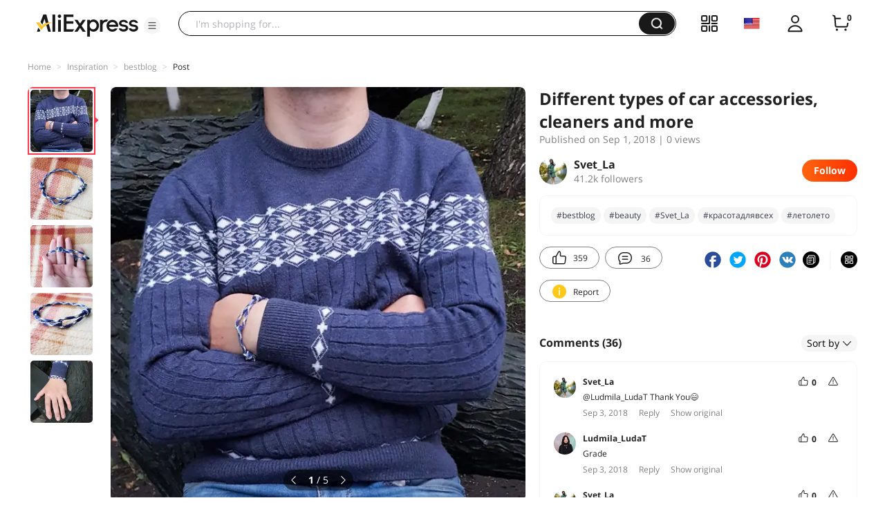

--- FILE ---
content_type: text/html;charset=UTF-8
request_url: https://star.aliexpress.com/post/4000006199384953.html?type=1
body_size: 20680
content:

<!DOCTYPE html><html lang="en"><head><meta name="viewport" content="width=device-width, initial-scale=1.0, minimum-scale=1.0"/><meta name="aplus-exinfo" content="pid=Gnd8nt&amp;site=ae"/><meta name="data-spm" id="dataSpmAId" content="a2g0o"/><meta name="aplus-waiting" content="500"/><meta name="aplus-auto-exp-visible" content="0.2"/><meta name="aplus-auto-exp-duration" content="500"/><meta name="aplus-auto-exp" content="[{&#x27;logkey&#x27;:&#x27;/ae.pc_ctr.statweb_ae_ctr&#x27;,&#x27;tag&#x27;:&#x27;span&#x27;,&#x27;filter&#x27;:&#x27;data-exp-s&#x27;,&#x27;pkgSize&#x27;:10,&#x27;props&#x27;: [&#x27;st_page_id&#x27;,&#x27;ae_project_id&#x27;,&#x27;exp_page&#x27;,&#x27;exp_page_area&#x27;,&#x27;exp_type&#x27;,&#x27;exp_condition&#x27;,&#x27;exp_product&#x27;,&#x27;exp_attribute&#x27;,&#x27;exp_result_cnt&#x27;, &#x27;data-exp-s&#x27;, &#x27;ae_trace&#x27;, &#x27;biz_code&#x27;, &#x27;data-spm-anchor-id&#x27;]},
          {&#x27;logkey&#x27;:&#x27;/ae.pc_ctr.statweb_ae_ctr&#x27;,&#x27;tag&#x27;:&#x27;div&#x27;,&#x27;filter&#x27;:&#x27;data-exp-s&#x27;,&#x27;pkgSize&#x27;:10,&#x27;props&#x27;: [&#x27;st_page_id&#x27;,&#x27;ae_project_id&#x27;,&#x27;exp_page&#x27;,&#x27;exp_page_area&#x27;,&#x27;exp_type&#x27;,&#x27;exp_condition&#x27;,&#x27;exp_product&#x27;,&#x27;exp_attribute&#x27;,&#x27;exp_result_cnt&#x27;, &#x27;data-exp-s&#x27;, &#x27;ae_trace&#x27;, &#x27;biz_code&#x27;, &#x27;data-spm-anchor-id&#x27;]},
          {&#x27;logkey&#x27;:&#x27;/ae.pc_ctr.statweb_ae_ctr&#x27;,&#x27;tag&#x27;:&#x27;a&#x27;,&#x27;filter&#x27;:&#x27;data-exp-s&#x27;,&#x27;pkgSize&#x27;:10,&#x27;props&#x27;: [&#x27;st_page_id&#x27;,&#x27;ae_project_id&#x27;,&#x27;exp_page&#x27;,&#x27;exp_page_area&#x27;,&#x27;exp_type&#x27;,&#x27;exp_condition&#x27;,&#x27;exp_product&#x27;,&#x27;exp_attribute&#x27;,&#x27;exp_result_cnt&#x27;, &#x27;data-exp-s&#x27;, &#x27;ae_trace&#x27;, &#x27;biz_code&#x27;, &#x27;data-spm-anchor-id&#x27;]}
        ]"/><meta name="aplus-auto-clk" content="[
            {&#x27;logkey&#x27;:&#x27;/ae.pc_click.statweb_ae_click&#x27;,&#x27;tag&#x27;:&#x27;a&#x27;,&#x27;filter&#x27;:&#x27;data-clk&#x27;,&#x27;props&#x27;:[&#x27;st_page_id&#x27;,&#x27;ae_project_id&#x27;,&#x27;ae_page_type&#x27;,&#x27;ae_page_area&#x27;,&#x27;ae_button_type&#x27;,&#x27;ae_click_behavior&#x27;,&#x27;ae_object_type&#x27;,&#x27;ae_object_value&#x27;, &#x27;ae_trace&#x27;, &#x27;biz_code&#x27;]},
            {&#x27;logkey&#x27;:&#x27;/ae.pc_click.statweb_ae_click&#x27;,&#x27;tag&#x27;:&#x27;div&#x27;,&#x27;filter&#x27;:&#x27;data-clk&#x27;,&#x27;props&#x27;:[&#x27;st_page_id&#x27;,&#x27;ae_project_id&#x27;,&#x27;ae_page_type&#x27;,&#x27;ae_page_area&#x27;,&#x27;ae_button_type&#x27;,&#x27;ae_click_behavior&#x27;,&#x27;ae_object_type&#x27;,&#x27;ae_object_value&#x27;, &#x27;ae_trace&#x27;, &#x27;biz_code&#x27;]},
            {&#x27;logkey&#x27;:&#x27;/ae.pc_click.statweb_ae_click&#x27;,&#x27;tag&#x27;:&#x27;span&#x27;,&#x27;filter&#x27;:&#x27;data-clk&#x27;,&#x27;props&#x27;:[&#x27;st_page_id&#x27;,&#x27;ae_project_id&#x27;,&#x27;ae_page_type&#x27;,&#x27;ae_page_area&#x27;,&#x27;ae_button_type&#x27;,&#x27;ae_click_behavior&#x27;,&#x27;ae_object_type&#x27;,&#x27;ae_object_value&#x27;, &#x27;ae_trace&#x27;, &#x27;biz_code&#x27;]},
          ]"/><link rel="preconnect dns-prefetch" href="//acs.aliexpress.com"/><link rel="preconnect dns-prefetch" href="//fourier.taobao.com"/><link rel="preconnect dns-prefetch" href="//assets.alicdn.com"/><link rel="preconnect dns-prefetch" href="//g.alicdn.com"/><link rel="preconnect dns-prefetch" href="//ae01.alicdn.com"/><link rel="preconnect dns-prefetch" href="//gj.mmstat.com"/><link rel="preconnect dns-prefetch" href="//sc01.alicdn.com"/><link rel="preconnect dns-prefetch" href="//s.alicdn.com"/><link rel="preconnect dns-prefetch" href="//ae.mmstat.com"/>
      <title>Different types of car accessories, cleaners and more | AliExpress Inspiration</title>
      <meta name="title" content="Different types of car accessories, cleaners and more | AliExpress Inspiration"/>
      
      <meta name="keywords" content="#favejewels,#bestbuys,#мoй_блoг,#АliExpressReview,#bеstblog,#accessories,#bеаutу,#Svet_La,#jewelry,#bracelet,#красотадлявсех,#Mcllroy,#летолето,#smallstuff"/>
      <meta property="og:type" content="article"/>
      <meta property="og:url" content="https://star.aliexpress.com/post/4000006199384953.html?type=1"/>
      <meta property="og:title" content="Different types of car accessories, cleaners and more | AliExpress Inspiration"/>
      <meta property="og:image" content="" height="" width=""/>
      
      <link rel="canonical" href="https://star.aliexpress.com/post/4000006199384953.html?type=1" />
      <meta name="robots" content="all" />
    <script>(function p(e=!0,t){window._page_config_={loader:{aplus:!0,gdpr:!1}},window._msite_header_config_={diaplays:["BackOrEmpty","CategoryMore","LargeLogo"],actions:["SearchIcon","Account","Shop"]}})(false, {"env":"prod","locale":"en_US","lang":"en","basePath":"ae-dida/content-post2","pathname":"/post/4000006199384953.html","host":"star.aliexpress.com","query":{"type":"1"},"platform":"pc","params":{},"grayRate":100,"crawler":false});</script><meta property="ae:reload_path" content=""/><link rel="stylesheet" type="text/css" href="//assets.aliexpress-media.com/g/ae-dida/content-post2/3.1.3/index.css" crossorigin="anonymous"/><script>window._dida_config_ = {"pageVersion":"29e275bc762c6cb82ad9b811e8b53f26","pageName":"content-post2","data":{}};/*!-->init-data-start--*/
window._dida_config_._init_data_= { data: {"hierarchy":{"root":"root","structure":{"root":["SeoPostDetailsModel_3236","appEnter_3235","SeoPostRecommendModel_3434"]}},"data":{"root":{"id":0,"type":"root","fields":{"response":{"seoMetaTagVO":{"keywords":"#favejewels,#bestbuys,#мoй_блoг,#АliExpressReview,#bеstblog,#accessories,#bеаutу,#Svet_La,#jewelry,#bracelet,#красотадлявсех,#Mcllroy,#летолето,#smallstuff","title":"Different types of car accessories, cleaners and more | AliExpress Inspiration","class":"com.aliexpress.ugcopen.vo.label.SeoMetaTagVO"},"memberseq":188466953,"subPostVOList":[{"type":1,"imageMediaVO":{"bigImageUrl":"https://ae-pic-a1.aliexpress-media.com/kf/UTB8nflYiJnJXKJkSaiyq6AhwXXaZ.jpg","imageUrl":"https://ae-pic-a1.aliexpress-media.com/kf/UTB8nflYiJnJXKJkSaiyq6AhwXXaZ.jpg","width":1000,"class":"com.aliexpress.ugcopen.vo.ImageMediaVO","height":1000},"rank":0,"class":"com.aliexpress.ugcopen.vo.SubPostVO"},{"type":0,"textMediaVO":{"translatedContent":"Quality bracelet for a tourist from#Mcllroy.\nWhy for a tourist? Because it will be most convenient for him to wear a bracelet. All the advantages for the conquest of nature are obvious: there are no metal parts, it fits well to the hand, does not press, does not pull the hand, if even to hook the bracelet for the branch, it will not fade, on the contrary will become freer.\nTo the question: why (i would use another word😅) Bracelet tourist. I can offer such a picture: evening, fire, our tourist gets a guitar and starts to sing in a velvet voice. Girls sigh mildly and fascinate not only his physical endurance, voice, but also style. As a confirmation of the style is a bracelet.\nWell how? Many decided to go to tourists? My husband used to be fond of tourism and went hiking. Now does not go, because i'm indifferent to tourism. And i'm indifferent to the singers by the fire, or rather, i sympathize with them and support them. But for several years in a music school do not let fall in love with the owner of a chic voice. Otherwise, i would fall in love every day😉. In fact, i envy them. By nature, i have an excellent hearing and love for music, and a weak voice. I love singing. The Only people on this earth, whom I slightly envy, is they-singers and singer from God (so say). I would also like to sing, enveloping my voice and giving an unforgettable experience. Not given🤗.\nLet's pretend i'm writing about the bracelet.","class":"com.aliexpress.ugcopen.vo.TextMediaVO","content":"Качественный браслет для туриста от #Mcllroy .\nПочему для туриста? Потому что именно ему будет максимально удобно носить браслет. Все плюсы для покорения природы налицо: нет металлических деталей, хорошо прилегает к руке, не жмёт, не оттягивает руку, если даже зацепиться браслетом за ветку, он не затянется, наоборот станет свободнее. \nНа вопрос: зачем (я бы использовала другое слово 😅) браслет туристу. Могу предложить такую картину: вечер, костёр, наш турист достаёт гитару и начинает петь бархатным голосом. Девушки умиленно вздыхают и очаровываются не только его физической выносливостью, голосом, но и стилем. В качестве подтверждения стиля выступает браслет. \nНу как? Многие решили податься в туристы? Мой муж раньше увлекался туризмом и ходил в походы. Сейчас не ходит, потому что я к туризму равнодушна. А ещё я равнодушна к певцам у костра, вернее, я им симпатизирую и поддерживаю. Но несколько лет в музыкальной школе не дают влюбиться в обладателя шикарного голоса. Иначе, я бы так и влюблялась каждый день 😉. На самом деле, я им завидую. От природы у меня отличный слух и любовь к музыке, а ещё слабый голос. При этом петь люблю. Единственные люди на этой земле, кому я слегка завидую, это они - певцы и певицы от бога (так говорят). Я б тоже так хотела петь, обволакивая своим голосом и даря незабываемые переживания. Не дано 🤗.\nСделаем вид, что я пишу про браслет.    "},"rank":0,"class":"com.aliexpress.ugcopen.vo.SubPostVO"},{"type":1,"imageMediaVO":{"bigImageUrl":"https://ae-pic-a1.aliexpress-media.com/kf/UTB8KddHC4HEXKJk43Jeq6yeeXXaV.jpg","imageUrl":"https://ae-pic-a1.aliexpress-media.com/kf/UTB8KddHC4HEXKJk43Jeq6yeeXXaV.jpg","width":1000,"class":"com.aliexpress.ugcopen.vo.ImageMediaVO","height":1000},"rank":0,"class":"com.aliexpress.ugcopen.vo.SubPostVO"},{"type":0,"textMediaVO":{"translatedContent":"Delivery two weeks, packed well. In the kit sent a box and a bag for storing jewelry with the logo of the store.\nThe bracelet is made of woven cord, made neatly. I chose style e, on my husband's wrist 19 cm bracelet came up perfectly.","class":"com.aliexpress.ugcopen.vo.TextMediaVO","content":"Доставка две недели, упаковано хорошо. В комплекте прислали коробочку и мешочек для хранения украшений с логотипом магазина. \nБраслет выполнен из плетенного шнура, сделан аккуратно. Я выбрала стиль E, на запястье мужа 19 см браслет подошёл отлично.   "},"rank":0,"class":"com.aliexpress.ugcopen.vo.SubPostVO"},{"type":1,"imageMediaVO":{"bigImageUrl":"https://ae-pic-a1.aliexpress-media.com/kf/UTB8BoX3iHPJXKJkSafSq6yqUXXaC.jpg","imageUrl":"https://ae-pic-a1.aliexpress-media.com/kf/UTB8BoX3iHPJXKJkSafSq6yqUXXaC.jpg","width":1000,"class":"com.aliexpress.ugcopen.vo.ImageMediaVO","height":1000},"rank":0,"class":"com.aliexpress.ugcopen.vo.SubPostVO"},{"type":0,"textMediaVO":{"translatedContent":"Regulated by these nodes. The husband went quietly to the bracelet and agreed to demonstrate it. Still, he is male, for girls there are more elegant cords.\nYoung tour recommend👍. And the bracelet, and hiking, and songs by the fire-useful things for the development of your own view of life.","class":"com.aliexpress.ugcopen.vo.TextMediaVO","content":"Регулируется вот этими узлами. Муж к браслету отнёсся спокойно и согласился его продемонстрировать. Всё-таки он мужской, для девушек предусмотрены более изящные шнурочки. \nМолодым туристам рекомендую 👍. И браслет, и походы, и песни у костра - полезные это вещи для развития собственного взгляда на жизнь.    "},"rank":0,"class":"com.aliexpress.ugcopen.vo.SubPostVO"},{"type":1,"imageMediaVO":{"bigImageUrl":"https://ae-pic-a1.aliexpress-media.com/kf/UTB8POlUiHnJXKJkSahGq6xhzFXat.jpg","imageUrl":"https://ae-pic-a1.aliexpress-media.com/kf/UTB8POlUiHnJXKJkSahGq6xhzFXat.jpg","width":1000,"class":"com.aliexpress.ugcopen.vo.ImageMediaVO","height":1000},"rank":0,"class":"com.aliexpress.ugcopen.vo.SubPostVO"},{"type":0,"textMediaVO":{"translatedContent":"#bеаutу #красотадлявсех #летолето #smallstuff #bеstblog #АliExpressReview #bestbuys #favejewels #мoй_блoг    ","class":"com.aliexpress.ugcopen.vo.TextMediaVO","content":"#bеаutу #красотадлявсех #летолето #smallstuff #bеstblog #АliExpressReview #bestbuys #favejewels #мoй_блoг    "},"rank":0,"class":"com.aliexpress.ugcopen.vo.SubPostVO"},{"type":1,"imageMediaVO":{"bigImageUrl":"https://ae-pic-a1.aliexpress-media.com/kf/UTB8f84qC9nEXKJk43Ubq6zLppXab.jpg","imageUrl":"https://ae-pic-a1.aliexpress-media.com/kf/UTB8f84qC9nEXKJk43Ubq6zLppXab.jpg","width":1000,"class":"com.aliexpress.ugcopen.vo.ImageMediaVO","height":1000},"rank":0,"class":"com.aliexpress.ugcopen.vo.SubPostVO"},{"type":0,"textMediaVO":{"translatedContent":"Let your voice give hope to others#Svet_La😘.\nThank you for your likes and feedback💖.","class":"com.aliexpress.ugcopen.vo.TextMediaVO","content":"Пусть ваш голос дарит надежду окружающим #Svet_La 😘.\nСпасибо за ваши лайки и отзывы 💖.   "},"rank":0,"class":"com.aliexpress.ugcopen.vo.SubPostVO"}],"likeCount":359,"features":{},"supportShare":true,"viewCountText":"","postId":4000006199384953,"commentCount":36,"mediaMaxHeight":1000,"likeCountText":"359","likeByMe":false,"themeIds":"8888,null,231008","shareUrl":"aecmd://webapp/share?url=https%3A%2F%2Fstar.aliexpress.com%2Fpost%2F4000006199384953%3Ftype%3D1%26detailStyle%3D1\u0026useCustomType=2\u0026bizType=FeedPostDetail\u0026spreadType=images\u0026title=See more shopping ideas on Feed\n#Aliexpressfeed\u0026content=See more shopping ideas on Feed\n#Aliexpressfeed\u0026imageUrl=UTB8nflYiJnJXKJkSaiyq6AhwXXaZ.jpg","commentVOList":[{"createtime":1535955273749,"commenterMember":{"country":"RU","gender":"FEMALE","class":"com.aliexpress.ugcopen.vo.MemberSnapshotVO","memberCode":"jkqwjaA0RyOJRVr","memberSeq":0,"nickName":"Svet_La","avatar":"https://ae-pic-a1.aliexpress-media.com/kf/UTB8KhrZkqrFXKJk43Ovq6ybnpXav.jpg"},"likeCount":0,"likeCountText":"","likeByMe":false,"beReplyNickname":"Ludmila_LudaT","beReplyCommentid":3000003260898,"referId":4000006199384953,"transContent":"Thank You😄","canDelete":false,"comment":"Спасибо 😄  ","id":3500003231672,"beReplyMemberCode":"e1ZJabo9P6PwbOg","class":"com.aliexpress.ugcopen.vo.CommentVO","status":0},{"createtime":1535953886698,"commenterMember":{"country":"UA","gender":"FEMALE","class":"com.aliexpress.ugcopen.vo.MemberSnapshotVO","memberCode":"e1ZJabo9P6PwbOg","memberSeq":0,"nickName":"Ludmila_LudaT","avatar":"https://ae-pic-a1.aliexpress-media.com/kf/Ue3b7180453e3404e8df00fc55b6c148em.jpg"},"likeCount":0,"likeCountText":"","likeByMe":false,"beReplyNickname":"","beReplyCommentid":0,"referId":4000006199384953,"transContent":"Grade","canDelete":false,"comment":"класс  ","id":3000003260898,"beReplyMemberCode":"ebQZjYJ2eWA84Eq","class":"com.aliexpress.ugcopen.vo.CommentVO","status":0},{"createtime":1535887666729,"commenterMember":{"country":"RU","gender":"FEMALE","class":"com.aliexpress.ugcopen.vo.MemberSnapshotVO","memberCode":"jkqwjaA0RyOJRVr","memberSeq":0,"nickName":"Svet_La","avatar":"https://ae-pic-a1.aliexpress-media.com/kf/UTB8KhrZkqrFXKJk43Ovq6ybnpXav.jpg"},"likeCount":0,"likeCountText":"","likeByMe":false,"beReplyNickname":"Женечка_Solar","beReplyCommentid":3500002927120,"referId":4000006199384953,"transContent":"Thank You very much))). Разговорчивость напала, me is happens😅🙈.","canDelete":false,"comment":"Спасибо большое))). Разговорчивость напала, со мной такое случается 😅🙈.  ","id":3500003225086,"beReplyMemberCode":"LgYJ6RZolo2JDAb","class":"com.aliexpress.ugcopen.vo.CommentVO","status":0},{"createtime":1535887147465,"commenterMember":{"country":"RU","gender":"FEMALE","class":"com.aliexpress.ugcopen.vo.MemberSnapshotVO","memberCode":"jkqwjaA0RyOJRVr","memberSeq":0,"nickName":"Svet_La","avatar":"https://ae-pic-a1.aliexpress-media.com/kf/UTB8KhrZkqrFXKJk43Ovq6ybnpXav.jpg"},"likeCount":0,"likeCountText":"","likeByMe":false,"beReplyNickname":"Herostratus","beReplyCommentid":3500002653800,"referId":4000006199384953,"transContent":"I know his readers in the face😂","canDelete":false,"comment":"я знаю своих читателей в лицо 😂  ","id":3500003222142,"beReplyMemberCode":"jZdwMq2jl66wK7g","class":"com.aliexpress.ugcopen.vo.CommentVO","status":0},{"createtime":1535924118073,"commenterMember":{"country":"RU","gender":"FEMALE","class":"com.aliexpress.ugcopen.vo.MemberSnapshotVO","memberCode":"jkqwjaA0RyOJRVr","memberSeq":0,"nickName":"Svet_La","avatar":"https://ae-pic-a1.aliexpress-media.com/kf/UTB8KhrZkqrFXKJk43Ovq6ybnpXav.jpg"},"likeCount":0,"likeCountText":"","likeByMe":false,"beReplyNickname":"Herostratus","beReplyCommentid":3500002930908,"referId":4000006199384953,"transContent":"With Anchor me too like and very👍. AND hiking and songs from the fire all still good in student years. Now I am from this far🙈.","canDelete":false,"comment":"с якорем мне тоже нравится и очень 👍. А походы и песни у костра всё-таки хороши в студенческие годы. Сейчас я от этого далека 🙈.  ","id":3500003228824,"beReplyMemberCode":"jZdwMq2jl66wK7g","class":"com.aliexpress.ugcopen.vo.CommentVO","status":0},{"createtime":1535864330117,"commenterMember":{"country":"RU","gender":"FEMALE","class":"com.aliexpress.ugcopen.vo.MemberSnapshotVO","memberCode":"jkqwjaA0RyOJRVr","memberSeq":0,"nickName":"Svet_La","avatar":"https://ae-pic-a1.aliexpress-media.com/kf/UTB8KhrZkqrFXKJk43Ovq6ybnpXav.jpg"},"likeCount":0,"likeCountText":"","likeByMe":false,"beReplyNickname":"KateKowalski","beReplyCommentid":22348804,"referId":4000006199384953,"transContent":"Thank You😘","canDelete":false,"comment":"Спасибо 😘  ","id":3500003219515,"beReplyMemberCode":"B42zWXrDnQRwYoO","class":"com.aliexpress.ugcopen.vo.CommentVO","status":0},{"createtime":1535914484177,"commenterMember":{"country":"BY","gender":"MALE","class":"com.aliexpress.ugcopen.vo.MemberSnapshotVO","memberCode":"jZdwMq2jl66wK7g","memberSeq":0,"nickName":"Herostratus","avatar":"https://ae-pic-a1.aliexpress-media.com/kf/UTB85dgXoVfFXKJk43Otq6xIPFXar.jpg"},"likeCount":0,"likeCountText":"","likeByMe":false,"beReplyNickname":"Svet_La","beReplyCommentid":3500003222142,"referId":4000006199384953,"transContent":"I тож from tourism далековат. Me enough forests, where I live😀A bracelet so yes, quite simple. I do not supporter примитивизма in Art😀Here's a, as with anchor have your husband-still can be, but just hang me непонятна","canDelete":false,"comment":"я тож от туризма далековат. Мне хватает леса, в котором я живу 😀 А браслет такой да, совсем простой. Я не сторонник примитивизма в искусстве 😀 Вот такой, как с якорем у твоего мужа - еще может быть, но просто веревочка мне непонятна  ","id":3500002930908,"beReplyMemberCode":"jkqwjaA0RyOJRVr","class":"com.aliexpress.ugcopen.vo.CommentVO","status":0},{"createtime":1535841588572,"commenterMember":{"country":"RU","gender":"FEMALE","class":"com.aliexpress.ugcopen.vo.MemberSnapshotVO","memberCode":"VQDvJmr9pO2wB5z","memberSeq":0,"nickName":"Andreуa","avatar":"https://ae-pic-a1.aliexpress-media.com/kf/UTB85n.9vVfJXKJkSamHq6zLyVXan.jpg"},"likeCount":0,"likeCountText":"","likeByMe":false,"beReplyNickname":"","beReplyCommentid":0,"referId":4000006199384953,"transContent":"Здоровский👍","canDelete":false,"comment":"Здоровский 👍  ","id":3500003219358,"beReplyMemberCode":"ebQZjYJ2eWA84Eq","class":"com.aliexpress.ugcopen.vo.CommentVO","status":0},{"createtime":1535835994068,"commenterMember":{"country":"RU","gender":"FEMALE","class":"com.aliexpress.ugcopen.vo.MemberSnapshotVO","memberCode":"e1ZJabk3o1xwbOg","memberSeq":0,"nickName":"Buzzzila","avatar":"https://ae-pic-a1.aliexpress-media.com/kf/UTB89HYLqpfJXKJkSamHq6zLyVXal.jpg"},"likeCount":0,"likeCountText":"","likeByMe":false,"beReplyNickname":"","beReplyCommentid":0,"referId":4000006199384953,"transContent":"Eh, Light! You 'Re lucky man! You have hearing and music education😁Even when a weak voice when you're поёшь in the shower, no you do not долбит in wall and not орёт: Замолчи, no one died!😆😆😆AND sing I love. As all people, which generally without hearing and voice😆But стесняюсь, glory воспитанию. A bracelet, no doubt, can serve дополнению image is tourist with guitar. Причём, any age, they all убеждённые голодранцы😁😁😁","canDelete":false,"comment":"Эх, Света! Ты счастливый человек! У тебя есть слух и музыкальное образование 😁 Даже при слабом голосе, когда ты поёшь в душе, никто тебе не долбит в стенку и не орёт: Замолчи, никто не умер! 😆😆😆 А петь я люблю. Как все люди, которые вообще без слуха и голоса 😆 Но стесняюсь, слава воспитанию. А браслет, несомненно, может послужить дополнению образа именно туриста с гитарой. Причём, любого возраста, они все убеждённые голодранцы 😁😁😁  ","id":3500003216379,"beReplyMemberCode":"ebQZjYJ2eWA84Eq","class":"com.aliexpress.ugcopen.vo.CommentVO","status":0},{"createtime":1535887599881,"commenterMember":{"country":"RU","gender":"FEMALE","class":"com.aliexpress.ugcopen.vo.MemberSnapshotVO","memberCode":"LgYJ6RZolo2JDAb","memberSeq":0,"nickName":"Женечка_Solar","avatar":"https://ae-pic-a1.aliexpress-media.com/kf/Ucb62be69f12d4fa8b4e1cfd49c769054E.jpg"},"likeCount":0,"likeCountText":"","likeByMe":false,"beReplyNickname":"","beReplyCommentid":0,"referId":4000006199384953,"transContent":"HAVE you straight the whole story получилась)","canDelete":false,"comment":"У тебя прям целая история получилась )  ","id":3500002927120,"beReplyMemberCode":"ebQZjYJ2eWA84Eq","class":"com.aliexpress.ugcopen.vo.CommentVO","status":0}],"hashTagList":["#favejewels","#bestbuys","#мoй_блoг","#АliExpressReview","#bеstblog","#accessories","#bеаutу","#Svet_La","#jewelry","#bracelet","#красотадлявсех","#Mcllroy","#летолето","#smallstuff"],"status":9,"hashTagMap":{"#favejewels":"null","#bestbuys":"null","#мoй_блoг":"null","#АliExpressReview":"null","#bеstblog":"436804","#accessories":"null","#bеаutу":"50001363856","#Svet_La":"280678","#jewelry":"null","#bracelet":"null","#красотадлявсех":"50001680579","#Mcllroy":"null","#летолето":"516267","#smallstuff":"513109"},"relatedHashTagList":[{"hashtagId":567125,"detailUrl":"https://star.aliexpress.com/hashtag/567125.html","class":"com.aliexpress.ugcopen.vo.PostHashtagVO","hashtag":"#fashionlook"},{"hashtagId":573784,"detailUrl":"https://star.aliexpress.com/hashtag/573784.html","class":"com.aliexpress.ugcopen.vo.PostHashtagVO","hashtag":"#health"},{"hashtagId":419456,"detailUrl":"https://star.aliexpress.com/hashtag/419456.html","class":"com.aliexpress.ugcopen.vo.PostHashtagVO","hashtag":"#lovefashion"},{"hashtagId":484200,"detailUrl":"https://star.aliexpress.com/hashtag/484200.html","class":"com.aliexpress.ugcopen.vo.PostHashtagVO","hashtag":"#mamapost"},{"hashtagId":240202,"detailUrl":"https://star.aliexpress.com/hashtag/240202.html","class":"com.aliexpress.ugcopen.vo.PostHashtagVO","hashtag":"#my_fashion"},{"hashtagId":2667,"detailUrl":"https://star.aliexpress.com/hashtag/2667.html","class":"com.aliexpress.ugcopen.vo.PostHashtagVO","hashtag":"#quality"},{"hashtagId":280241,"detailUrl":"https://star.aliexpress.com/hashtag/280241.html","class":"com.aliexpress.ugcopen.vo.PostHashtagVO","hashtag":"#RECOMMENDED"},{"hashtagId":439510,"detailUrl":"https://star.aliexpress.com/hashtag/439510.html","class":"com.aliexpress.ugcopen.vo.PostHashtagVO","hashtag":"#cosmetics"},{"hashtagId":50001375083,"detailUrl":"https://star.aliexpress.com/hashtag/50001375083.html","class":"com.aliexpress.ugcopen.vo.PostHashtagVO","hashtag":"#s925"},{"hashtagId":591757,"detailUrl":"https://star.aliexpress.com/hashtag/591757.html","class":"com.aliexpress.ugcopen.vo.PostHashtagVO","hashtag":"#fashion "},{"hashtagId":428195,"detailUrl":"https://star.aliexpress.com/hashtag/428195.html","class":"com.aliexpress.ugcopen.vo.PostHashtagVO","hashtag":"#kids"},{"hashtagId":508760,"detailUrl":"https://star.aliexpress.com/hashtag/508760.html","class":"com.aliexpress.ugcopen.vo.PostHashtagVO","hashtag":"#MakeUp"},{"hashtagId":294006,"detailUrl":"https://star.aliexpress.com/hashtag/294006.html","class":"com.aliexpress.ugcopen.vo.PostHashtagVO","hashtag":"autumn"},{"hashtagId":6000013788004,"detailUrl":"https://star.aliexpress.com/hashtag/6000013788004.html","class":"com.aliexpress.ugcopen.vo.PostHashtagVO","hashtag":"homehacks "},{"hashtagId":451528,"detailUrl":"https://star.aliexpress.com/hashtag/451528.html","class":"com.aliexpress.ugcopen.vo.PostHashtagVO","hashtag":"#summer_look"},{"hashtagId":513578,"detailUrl":"https://star.aliexpress.com/hashtag/513578.html","class":"com.aliexpress.ugcopen.vo.PostHashtagVO","hashtag":"#watches"},{"hashtagId":568836,"detailUrl":"https://star.aliexpress.com/hashtag/568836.html","class":"com.aliexpress.ugcopen.vo.PostHashtagVO","hashtag":"#aliexpress"},{"hashtagId":566122,"detailUrl":"https://star.aliexpress.com/hashtag/566122.html","class":"com.aliexpress.ugcopen.vo.PostHashtagVO","hashtag":"#aliexpress."},{"hashtagId":417797,"detailUrl":"https://star.aliexpress.com/hashtag/417797.html","class":"com.aliexpress.ugcopen.vo.PostHashtagVO","hashtag":"#beauty_care"},{"hashtagId":439460,"detailUrl":"https://star.aliexpress.com/hashtag/439460.html","class":"com.aliexpress.ugcopen.vo.PostHashtagVO","hashtag":"#brush"},{"hashtagId":8000003465018,"detailUrl":"https://star.aliexpress.com/hashtag/8000003465018.html","class":"com.aliexpress.ugcopen.vo.PostHashtagVO","hashtag":"SurprisingShoppingIdeas"},{"hashtagId":436723,"detailUrl":"https://star.aliexpress.com/hashtag/436723.html","class":"com.aliexpress.ugcopen.vo.PostHashtagVO","hashtag":"#bodycon"},{"hashtagId":437070,"detailUrl":"https://star.aliexpress.com/hashtag/437070.html","class":"com.aliexpress.ugcopen.vo.PostHashtagVO","hashtag":"#daily_look,"},{"hashtagId":50001366535,"detailUrl":"https://star.aliexpress.com/hashtag/50001366535.html","class":"com.aliexpress.ugcopen.vo.PostHashtagVO","hashtag":"#daybyday"},{"hashtagId":507724,"detailUrl":"https://star.aliexpress.com/hashtag/507724.html","class":"com.aliexpress.ugcopen.vo.PostHashtagVO","hashtag":"#dresstoimpress"},{"hashtagId":505431,"detailUrl":"https://star.aliexpress.com/hashtag/505431.html","class":"com.aliexpress.ugcopen.vo.PostHashtagVO","hashtag":"#good"},{"hashtagId":418891,"detailUrl":"https://star.aliexpress.com/hashtag/418891.html","class":"com.aliexpress.ugcopen.vo.PostHashtagVO","hashtag":"#good_buy"},{"hashtagId":428028,"detailUrl":"https://star.aliexpress.com/hashtag/428028.html","class":"com.aliexpress.ugcopen.vo.PostHashtagVO","hashtag":"#hoodie"},{"hashtagId":505803,"detailUrl":"https://star.aliexpress.com/hashtag/505803.html","class":"com.aliexpress.ugcopen.vo.PostHashtagVO","hashtag":"#kid"},{"hashtagId":440696,"detailUrl":"https://star.aliexpress.com/hashtag/440696.html","class":"com.aliexpress.ugcopen.vo.PostHashtagVO","hashtag":"#lips"}],"detailStyle":1,"title":"Different types of car accessories, cleaners and more","locale":"ru_RU","commentCountText":"36","repostCount":0,"viewCount":0,"inverseFeedback":{"reportUrl":"https://m.aliexpress.com/p/complaint-center/index.html#/complaint/reportContent_notlogin?reportType=FEED\u0026feedId=4000006199384953\u0026_lang=en_US","class":"com.aliexpress.ugcopen.vo.InverseFeedbackVO"},"repostCountText":"","postAuthorVO":{"followedByMe":false,"nickName":"Svet_La","memberSnapshotVO":{"country":"RU","gender":"F","fansCount":41231,"followedByMe":false,"class":"com.aliexpress.ugcopen.vo.MemberSnapshotVO","memberCode":"jkqwjaA0RyOJRVr","memberSeq":0,"nickName":"Svet_La","avatar":"https://ae-pic-a1.aliexpress-media.com/kf/UTB8KhrZkqrFXKJk43Ovq6ybnpXav.jpg"},"followCountText":"41.2k followers","avatar":"https://ae-pic-a1.aliexpress-media.com/kf/UTB8KhrZkqrFXKJk43Ovq6ybnpXav.jpg","userType":10,"class":"com.aliexpress.ugcopen.vo.AuthorVO"},"apptype":1,"commentNextStartRowkey":"1","localeGroup":"ru","createTime":1535827116864,"costTime":1390,"crawler":false},"seoLabels":"\n      \u003ctitle\u003eDifferent types of car accessories, cleaners and more | AliExpress Inspiration\u003c/title\u003e\n      \u003cmeta name=\"title\" content=\"Different types of car accessories, cleaners and more | AliExpress Inspiration\"/\u003e\n      \n      \u003cmeta name=\"keywords\" content=\"#favejewels,#bestbuys,#мoй_блoг,#АliExpressReview,#bеstblog,#accessories,#bеаutу,#Svet_La,#jewelry,#bracelet,#красотадлявсех,#Mcllroy,#летолето,#smallstuff\"/\u003e\n      \u003cmeta property=\"og:type\" content=\"article\"/\u003e\n      \u003cmeta property=\"og:url\" content=\"https://star.aliexpress.com/post/4000006199384953.html?type=1\"/\u003e\n      \u003cmeta property=\"og:title\" content=\"Different types of car accessories, cleaners and more | AliExpress Inspiration\"/\u003e\n      \u003cmeta property=\"og:image\" content=\"\" height=\"\" width=\"\"/\u003e\n      \n      \u003clink rel=\"canonical\" href=\"https://star.aliexpress.com/post/4000006199384953.html?type=1\" /\u003e\n      \u003cmeta name=\"robots\" content=\"all\" /\u003e\n    ","preloadImageLink":""}},"SeoPostDetailsModel_3236":{"id":3236,"type":"SeoPostDetailsModel","fields":{"response":{"seoMetaTagVO":{"keywords":"#favejewels,#bestbuys,#мoй_блoг,#АliExpressReview,#bеstblog,#accessories,#bеаutу,#Svet_La,#jewelry,#bracelet,#красотадлявсех,#Mcllroy,#летолето,#smallstuff","title":"Different types of car accessories, cleaners and more | AliExpress Inspiration","class":"com.aliexpress.ugcopen.vo.label.SeoMetaTagVO"},"memberseq":188466953,"subPostVOList":[{"type":1,"imageMediaVO":{"bigImageUrl":"https://ae-pic-a1.aliexpress-media.com/kf/UTB8nflYiJnJXKJkSaiyq6AhwXXaZ.jpg","imageUrl":"https://ae-pic-a1.aliexpress-media.com/kf/UTB8nflYiJnJXKJkSaiyq6AhwXXaZ.jpg","width":1000,"class":"com.aliexpress.ugcopen.vo.ImageMediaVO","height":1000},"rank":0,"class":"com.aliexpress.ugcopen.vo.SubPostVO"},{"type":0,"textMediaVO":{"translatedContent":"Quality bracelet for a tourist from#Mcllroy.\nWhy for a tourist? Because it will be most convenient for him to wear a bracelet. All the advantages for the conquest of nature are obvious: there are no metal parts, it fits well to the hand, does not press, does not pull the hand, if even to hook the bracelet for the branch, it will not fade, on the contrary will become freer.\nTo the question: why (i would use another word😅) Bracelet tourist. I can offer such a picture: evening, fire, our tourist gets a guitar and starts to sing in a velvet voice. Girls sigh mildly and fascinate not only his physical endurance, voice, but also style. As a confirmation of the style is a bracelet.\nWell how? Many decided to go to tourists? My husband used to be fond of tourism and went hiking. Now does not go, because i'm indifferent to tourism. And i'm indifferent to the singers by the fire, or rather, i sympathize with them and support them. But for several years in a music school do not let fall in love with the owner of a chic voice. Otherwise, i would fall in love every day😉. In fact, i envy them. By nature, i have an excellent hearing and love for music, and a weak voice. I love singing. The Only people on this earth, whom I slightly envy, is they-singers and singer from God (so say). I would also like to sing, enveloping my voice and giving an unforgettable experience. Not given🤗.\nLet's pretend i'm writing about the bracelet.","class":"com.aliexpress.ugcopen.vo.TextMediaVO","content":"Качественный браслет для туриста от #Mcllroy .\nПочему для туриста? Потому что именно ему будет максимально удобно носить браслет. Все плюсы для покорения природы налицо: нет металлических деталей, хорошо прилегает к руке, не жмёт, не оттягивает руку, если даже зацепиться браслетом за ветку, он не затянется, наоборот станет свободнее. \nНа вопрос: зачем (я бы использовала другое слово 😅) браслет туристу. Могу предложить такую картину: вечер, костёр, наш турист достаёт гитару и начинает петь бархатным голосом. Девушки умиленно вздыхают и очаровываются не только его физической выносливостью, голосом, но и стилем. В качестве подтверждения стиля выступает браслет. \nНу как? Многие решили податься в туристы? Мой муж раньше увлекался туризмом и ходил в походы. Сейчас не ходит, потому что я к туризму равнодушна. А ещё я равнодушна к певцам у костра, вернее, я им симпатизирую и поддерживаю. Но несколько лет в музыкальной школе не дают влюбиться в обладателя шикарного голоса. Иначе, я бы так и влюблялась каждый день 😉. На самом деле, я им завидую. От природы у меня отличный слух и любовь к музыке, а ещё слабый голос. При этом петь люблю. Единственные люди на этой земле, кому я слегка завидую, это они - певцы и певицы от бога (так говорят). Я б тоже так хотела петь, обволакивая своим голосом и даря незабываемые переживания. Не дано 🤗.\nСделаем вид, что я пишу про браслет.    "},"rank":0,"class":"com.aliexpress.ugcopen.vo.SubPostVO"},{"type":1,"imageMediaVO":{"bigImageUrl":"https://ae-pic-a1.aliexpress-media.com/kf/UTB8KddHC4HEXKJk43Jeq6yeeXXaV.jpg","imageUrl":"https://ae-pic-a1.aliexpress-media.com/kf/UTB8KddHC4HEXKJk43Jeq6yeeXXaV.jpg","width":1000,"class":"com.aliexpress.ugcopen.vo.ImageMediaVO","height":1000},"rank":0,"class":"com.aliexpress.ugcopen.vo.SubPostVO"},{"type":0,"textMediaVO":{"translatedContent":"Delivery two weeks, packed well. In the kit sent a box and a bag for storing jewelry with the logo of the store.\nThe bracelet is made of woven cord, made neatly. I chose style e, on my husband's wrist 19 cm bracelet came up perfectly.","class":"com.aliexpress.ugcopen.vo.TextMediaVO","content":"Доставка две недели, упаковано хорошо. В комплекте прислали коробочку и мешочек для хранения украшений с логотипом магазина. \nБраслет выполнен из плетенного шнура, сделан аккуратно. Я выбрала стиль E, на запястье мужа 19 см браслет подошёл отлично.   "},"rank":0,"class":"com.aliexpress.ugcopen.vo.SubPostVO"},{"type":1,"imageMediaVO":{"bigImageUrl":"https://ae-pic-a1.aliexpress-media.com/kf/UTB8BoX3iHPJXKJkSafSq6yqUXXaC.jpg","imageUrl":"https://ae-pic-a1.aliexpress-media.com/kf/UTB8BoX3iHPJXKJkSafSq6yqUXXaC.jpg","width":1000,"class":"com.aliexpress.ugcopen.vo.ImageMediaVO","height":1000},"rank":0,"class":"com.aliexpress.ugcopen.vo.SubPostVO"},{"type":0,"textMediaVO":{"translatedContent":"Regulated by these nodes. The husband went quietly to the bracelet and agreed to demonstrate it. Still, he is male, for girls there are more elegant cords.\nYoung tour recommend👍. And the bracelet, and hiking, and songs by the fire-useful things for the development of your own view of life.","class":"com.aliexpress.ugcopen.vo.TextMediaVO","content":"Регулируется вот этими узлами. Муж к браслету отнёсся спокойно и согласился его продемонстрировать. Всё-таки он мужской, для девушек предусмотрены более изящные шнурочки. \nМолодым туристам рекомендую 👍. И браслет, и походы, и песни у костра - полезные это вещи для развития собственного взгляда на жизнь.    "},"rank":0,"class":"com.aliexpress.ugcopen.vo.SubPostVO"},{"type":1,"imageMediaVO":{"bigImageUrl":"https://ae-pic-a1.aliexpress-media.com/kf/UTB8POlUiHnJXKJkSahGq6xhzFXat.jpg","imageUrl":"https://ae-pic-a1.aliexpress-media.com/kf/UTB8POlUiHnJXKJkSahGq6xhzFXat.jpg","width":1000,"class":"com.aliexpress.ugcopen.vo.ImageMediaVO","height":1000},"rank":0,"class":"com.aliexpress.ugcopen.vo.SubPostVO"},{"type":0,"textMediaVO":{"translatedContent":"#bеаutу #красотадлявсех #летолето #smallstuff #bеstblog #АliExpressReview #bestbuys #favejewels #мoй_блoг    ","class":"com.aliexpress.ugcopen.vo.TextMediaVO","content":"#bеаutу #красотадлявсех #летолето #smallstuff #bеstblog #АliExpressReview #bestbuys #favejewels #мoй_блoг    "},"rank":0,"class":"com.aliexpress.ugcopen.vo.SubPostVO"},{"type":1,"imageMediaVO":{"bigImageUrl":"https://ae-pic-a1.aliexpress-media.com/kf/UTB8f84qC9nEXKJk43Ubq6zLppXab.jpg","imageUrl":"https://ae-pic-a1.aliexpress-media.com/kf/UTB8f84qC9nEXKJk43Ubq6zLppXab.jpg","width":1000,"class":"com.aliexpress.ugcopen.vo.ImageMediaVO","height":1000},"rank":0,"class":"com.aliexpress.ugcopen.vo.SubPostVO"},{"type":0,"textMediaVO":{"translatedContent":"Let your voice give hope to others#Svet_La😘.\nThank you for your likes and feedback💖.","class":"com.aliexpress.ugcopen.vo.TextMediaVO","content":"Пусть ваш голос дарит надежду окружающим #Svet_La 😘.\nСпасибо за ваши лайки и отзывы 💖.   "},"rank":0,"class":"com.aliexpress.ugcopen.vo.SubPostVO"}],"likeCount":359,"features":{},"supportShare":true,"viewCountText":"","postId":4000006199384953,"commentCount":36,"mediaMaxHeight":1000,"likeCountText":"359","likeByMe":false,"themeIds":"8888,null,231008","shareUrl":"aecmd://webapp/share?url=https%3A%2F%2Fstar.aliexpress.com%2Fpost%2F4000006199384953%3Ftype%3D1%26detailStyle%3D1\u0026useCustomType=2\u0026bizType=FeedPostDetail\u0026spreadType=images\u0026title=See more shopping ideas on Feed\n#Aliexpressfeed\u0026content=See more shopping ideas on Feed\n#Aliexpressfeed\u0026imageUrl=UTB8nflYiJnJXKJkSaiyq6AhwXXaZ.jpg","commentVOList":[{"createtime":1535955273749,"commenterMember":{"country":"RU","gender":"FEMALE","class":"com.aliexpress.ugcopen.vo.MemberSnapshotVO","memberCode":"jkqwjaA0RyOJRVr","memberSeq":0,"nickName":"Svet_La","avatar":"https://ae-pic-a1.aliexpress-media.com/kf/UTB8KhrZkqrFXKJk43Ovq6ybnpXav.jpg"},"likeCount":0,"likeCountText":"","likeByMe":false,"beReplyNickname":"Ludmila_LudaT","beReplyCommentid":3000003260898,"referId":4000006199384953,"transContent":"Thank You😄","canDelete":false,"comment":"Спасибо 😄  ","id":3500003231672,"beReplyMemberCode":"e1ZJabo9P6PwbOg","class":"com.aliexpress.ugcopen.vo.CommentVO","status":0},{"createtime":1535953886698,"commenterMember":{"country":"UA","gender":"FEMALE","class":"com.aliexpress.ugcopen.vo.MemberSnapshotVO","memberCode":"e1ZJabo9P6PwbOg","memberSeq":0,"nickName":"Ludmila_LudaT","avatar":"https://ae-pic-a1.aliexpress-media.com/kf/Ue3b7180453e3404e8df00fc55b6c148em.jpg"},"likeCount":0,"likeCountText":"","likeByMe":false,"beReplyNickname":"","beReplyCommentid":0,"referId":4000006199384953,"transContent":"Grade","canDelete":false,"comment":"класс  ","id":3000003260898,"beReplyMemberCode":"ebQZjYJ2eWA84Eq","class":"com.aliexpress.ugcopen.vo.CommentVO","status":0},{"createtime":1535887666729,"commenterMember":{"country":"RU","gender":"FEMALE","class":"com.aliexpress.ugcopen.vo.MemberSnapshotVO","memberCode":"jkqwjaA0RyOJRVr","memberSeq":0,"nickName":"Svet_La","avatar":"https://ae-pic-a1.aliexpress-media.com/kf/UTB8KhrZkqrFXKJk43Ovq6ybnpXav.jpg"},"likeCount":0,"likeCountText":"","likeByMe":false,"beReplyNickname":"Женечка_Solar","beReplyCommentid":3500002927120,"referId":4000006199384953,"transContent":"Thank You very much))). Разговорчивость напала, me is happens😅🙈.","canDelete":false,"comment":"Спасибо большое))). Разговорчивость напала, со мной такое случается 😅🙈.  ","id":3500003225086,"beReplyMemberCode":"LgYJ6RZolo2JDAb","class":"com.aliexpress.ugcopen.vo.CommentVO","status":0},{"createtime":1535887147465,"commenterMember":{"country":"RU","gender":"FEMALE","class":"com.aliexpress.ugcopen.vo.MemberSnapshotVO","memberCode":"jkqwjaA0RyOJRVr","memberSeq":0,"nickName":"Svet_La","avatar":"https://ae-pic-a1.aliexpress-media.com/kf/UTB8KhrZkqrFXKJk43Ovq6ybnpXav.jpg"},"likeCount":0,"likeCountText":"","likeByMe":false,"beReplyNickname":"Herostratus","beReplyCommentid":3500002653800,"referId":4000006199384953,"transContent":"I know his readers in the face😂","canDelete":false,"comment":"я знаю своих читателей в лицо 😂  ","id":3500003222142,"beReplyMemberCode":"jZdwMq2jl66wK7g","class":"com.aliexpress.ugcopen.vo.CommentVO","status":0},{"createtime":1535924118073,"commenterMember":{"country":"RU","gender":"FEMALE","class":"com.aliexpress.ugcopen.vo.MemberSnapshotVO","memberCode":"jkqwjaA0RyOJRVr","memberSeq":0,"nickName":"Svet_La","avatar":"https://ae-pic-a1.aliexpress-media.com/kf/UTB8KhrZkqrFXKJk43Ovq6ybnpXav.jpg"},"likeCount":0,"likeCountText":"","likeByMe":false,"beReplyNickname":"Herostratus","beReplyCommentid":3500002930908,"referId":4000006199384953,"transContent":"With Anchor me too like and very👍. AND hiking and songs from the fire all still good in student years. Now I am from this far🙈.","canDelete":false,"comment":"с якорем мне тоже нравится и очень 👍. А походы и песни у костра всё-таки хороши в студенческие годы. Сейчас я от этого далека 🙈.  ","id":3500003228824,"beReplyMemberCode":"jZdwMq2jl66wK7g","class":"com.aliexpress.ugcopen.vo.CommentVO","status":0},{"createtime":1535864330117,"commenterMember":{"country":"RU","gender":"FEMALE","class":"com.aliexpress.ugcopen.vo.MemberSnapshotVO","memberCode":"jkqwjaA0RyOJRVr","memberSeq":0,"nickName":"Svet_La","avatar":"https://ae-pic-a1.aliexpress-media.com/kf/UTB8KhrZkqrFXKJk43Ovq6ybnpXav.jpg"},"likeCount":0,"likeCountText":"","likeByMe":false,"beReplyNickname":"KateKowalski","beReplyCommentid":22348804,"referId":4000006199384953,"transContent":"Thank You😘","canDelete":false,"comment":"Спасибо 😘  ","id":3500003219515,"beReplyMemberCode":"B42zWXrDnQRwYoO","class":"com.aliexpress.ugcopen.vo.CommentVO","status":0},{"createtime":1535914484177,"commenterMember":{"country":"BY","gender":"MALE","class":"com.aliexpress.ugcopen.vo.MemberSnapshotVO","memberCode":"jZdwMq2jl66wK7g","memberSeq":0,"nickName":"Herostratus","avatar":"https://ae-pic-a1.aliexpress-media.com/kf/UTB85dgXoVfFXKJk43Otq6xIPFXar.jpg"},"likeCount":0,"likeCountText":"","likeByMe":false,"beReplyNickname":"Svet_La","beReplyCommentid":3500003222142,"referId":4000006199384953,"transContent":"I тож from tourism далековат. Me enough forests, where I live😀A bracelet so yes, quite simple. I do not supporter примитивизма in Art😀Here's a, as with anchor have your husband-still can be, but just hang me непонятна","canDelete":false,"comment":"я тож от туризма далековат. Мне хватает леса, в котором я живу 😀 А браслет такой да, совсем простой. Я не сторонник примитивизма в искусстве 😀 Вот такой, как с якорем у твоего мужа - еще может быть, но просто веревочка мне непонятна  ","id":3500002930908,"beReplyMemberCode":"jkqwjaA0RyOJRVr","class":"com.aliexpress.ugcopen.vo.CommentVO","status":0},{"createtime":1535841588572,"commenterMember":{"country":"RU","gender":"FEMALE","class":"com.aliexpress.ugcopen.vo.MemberSnapshotVO","memberCode":"VQDvJmr9pO2wB5z","memberSeq":0,"nickName":"Andreуa","avatar":"https://ae-pic-a1.aliexpress-media.com/kf/UTB85n.9vVfJXKJkSamHq6zLyVXan.jpg"},"likeCount":0,"likeCountText":"","likeByMe":false,"beReplyNickname":"","beReplyCommentid":0,"referId":4000006199384953,"transContent":"Здоровский👍","canDelete":false,"comment":"Здоровский 👍  ","id":3500003219358,"beReplyMemberCode":"ebQZjYJ2eWA84Eq","class":"com.aliexpress.ugcopen.vo.CommentVO","status":0},{"createtime":1535835994068,"commenterMember":{"country":"RU","gender":"FEMALE","class":"com.aliexpress.ugcopen.vo.MemberSnapshotVO","memberCode":"e1ZJabk3o1xwbOg","memberSeq":0,"nickName":"Buzzzila","avatar":"https://ae-pic-a1.aliexpress-media.com/kf/UTB89HYLqpfJXKJkSamHq6zLyVXal.jpg"},"likeCount":0,"likeCountText":"","likeByMe":false,"beReplyNickname":"","beReplyCommentid":0,"referId":4000006199384953,"transContent":"Eh, Light! You 'Re lucky man! You have hearing and music education😁Even when a weak voice when you're поёшь in the shower, no you do not долбит in wall and not орёт: Замолчи, no one died!😆😆😆AND sing I love. As all people, which generally without hearing and voice😆But стесняюсь, glory воспитанию. A bracelet, no doubt, can serve дополнению image is tourist with guitar. Причём, any age, they all убеждённые голодранцы😁😁😁","canDelete":false,"comment":"Эх, Света! Ты счастливый человек! У тебя есть слух и музыкальное образование 😁 Даже при слабом голосе, когда ты поёшь в душе, никто тебе не долбит в стенку и не орёт: Замолчи, никто не умер! 😆😆😆 А петь я люблю. Как все люди, которые вообще без слуха и голоса 😆 Но стесняюсь, слава воспитанию. А браслет, несомненно, может послужить дополнению образа именно туриста с гитарой. Причём, любого возраста, они все убеждённые голодранцы 😁😁😁  ","id":3500003216379,"beReplyMemberCode":"ebQZjYJ2eWA84Eq","class":"com.aliexpress.ugcopen.vo.CommentVO","status":0},{"createtime":1535887599881,"commenterMember":{"country":"RU","gender":"FEMALE","class":"com.aliexpress.ugcopen.vo.MemberSnapshotVO","memberCode":"LgYJ6RZolo2JDAb","memberSeq":0,"nickName":"Женечка_Solar","avatar":"https://ae-pic-a1.aliexpress-media.com/kf/Ucb62be69f12d4fa8b4e1cfd49c769054E.jpg"},"likeCount":0,"likeCountText":"","likeByMe":false,"beReplyNickname":"","beReplyCommentid":0,"referId":4000006199384953,"transContent":"HAVE you straight the whole story получилась)","canDelete":false,"comment":"У тебя прям целая история получилась )  ","id":3500002927120,"beReplyMemberCode":"ebQZjYJ2eWA84Eq","class":"com.aliexpress.ugcopen.vo.CommentVO","status":0}],"hashTagList":["#favejewels","#bestbuys","#мoй_блoг","#АliExpressReview","#bеstblog","#accessories","#bеаutу","#Svet_La","#jewelry","#bracelet","#красотадлявсех","#Mcllroy","#летолето","#smallstuff"],"status":9,"hashTagMap":{"#favejewels":"null","#bestbuys":"null","#мoй_блoг":"null","#АliExpressReview":"null","#bеstblog":"436804","#accessories":"null","#bеаutу":"50001363856","#Svet_La":"280678","#jewelry":"null","#bracelet":"null","#красотадлявсех":"50001680579","#Mcllroy":"null","#летолето":"516267","#smallstuff":"513109"},"relatedHashTagList":[{"hashtagId":567125,"detailUrl":"https://star.aliexpress.com/hashtag/567125.html","class":"com.aliexpress.ugcopen.vo.PostHashtagVO","hashtag":"#fashionlook"},{"hashtagId":573784,"detailUrl":"https://star.aliexpress.com/hashtag/573784.html","class":"com.aliexpress.ugcopen.vo.PostHashtagVO","hashtag":"#health"},{"hashtagId":419456,"detailUrl":"https://star.aliexpress.com/hashtag/419456.html","class":"com.aliexpress.ugcopen.vo.PostHashtagVO","hashtag":"#lovefashion"},{"hashtagId":484200,"detailUrl":"https://star.aliexpress.com/hashtag/484200.html","class":"com.aliexpress.ugcopen.vo.PostHashtagVO","hashtag":"#mamapost"},{"hashtagId":240202,"detailUrl":"https://star.aliexpress.com/hashtag/240202.html","class":"com.aliexpress.ugcopen.vo.PostHashtagVO","hashtag":"#my_fashion"},{"hashtagId":2667,"detailUrl":"https://star.aliexpress.com/hashtag/2667.html","class":"com.aliexpress.ugcopen.vo.PostHashtagVO","hashtag":"#quality"},{"hashtagId":280241,"detailUrl":"https://star.aliexpress.com/hashtag/280241.html","class":"com.aliexpress.ugcopen.vo.PostHashtagVO","hashtag":"#RECOMMENDED"},{"hashtagId":439510,"detailUrl":"https://star.aliexpress.com/hashtag/439510.html","class":"com.aliexpress.ugcopen.vo.PostHashtagVO","hashtag":"#cosmetics"},{"hashtagId":50001375083,"detailUrl":"https://star.aliexpress.com/hashtag/50001375083.html","class":"com.aliexpress.ugcopen.vo.PostHashtagVO","hashtag":"#s925"},{"hashtagId":591757,"detailUrl":"https://star.aliexpress.com/hashtag/591757.html","class":"com.aliexpress.ugcopen.vo.PostHashtagVO","hashtag":"#fashion "},{"hashtagId":428195,"detailUrl":"https://star.aliexpress.com/hashtag/428195.html","class":"com.aliexpress.ugcopen.vo.PostHashtagVO","hashtag":"#kids"},{"hashtagId":508760,"detailUrl":"https://star.aliexpress.com/hashtag/508760.html","class":"com.aliexpress.ugcopen.vo.PostHashtagVO","hashtag":"#MakeUp"},{"hashtagId":294006,"detailUrl":"https://star.aliexpress.com/hashtag/294006.html","class":"com.aliexpress.ugcopen.vo.PostHashtagVO","hashtag":"autumn"},{"hashtagId":6000013788004,"detailUrl":"https://star.aliexpress.com/hashtag/6000013788004.html","class":"com.aliexpress.ugcopen.vo.PostHashtagVO","hashtag":"homehacks "},{"hashtagId":451528,"detailUrl":"https://star.aliexpress.com/hashtag/451528.html","class":"com.aliexpress.ugcopen.vo.PostHashtagVO","hashtag":"#summer_look"},{"hashtagId":513578,"detailUrl":"https://star.aliexpress.com/hashtag/513578.html","class":"com.aliexpress.ugcopen.vo.PostHashtagVO","hashtag":"#watches"},{"hashtagId":568836,"detailUrl":"https://star.aliexpress.com/hashtag/568836.html","class":"com.aliexpress.ugcopen.vo.PostHashtagVO","hashtag":"#aliexpress"},{"hashtagId":566122,"detailUrl":"https://star.aliexpress.com/hashtag/566122.html","class":"com.aliexpress.ugcopen.vo.PostHashtagVO","hashtag":"#aliexpress."},{"hashtagId":417797,"detailUrl":"https://star.aliexpress.com/hashtag/417797.html","class":"com.aliexpress.ugcopen.vo.PostHashtagVO","hashtag":"#beauty_care"},{"hashtagId":439460,"detailUrl":"https://star.aliexpress.com/hashtag/439460.html","class":"com.aliexpress.ugcopen.vo.PostHashtagVO","hashtag":"#brush"},{"hashtagId":8000003465018,"detailUrl":"https://star.aliexpress.com/hashtag/8000003465018.html","class":"com.aliexpress.ugcopen.vo.PostHashtagVO","hashtag":"SurprisingShoppingIdeas"},{"hashtagId":436723,"detailUrl":"https://star.aliexpress.com/hashtag/436723.html","class":"com.aliexpress.ugcopen.vo.PostHashtagVO","hashtag":"#bodycon"},{"hashtagId":437070,"detailUrl":"https://star.aliexpress.com/hashtag/437070.html","class":"com.aliexpress.ugcopen.vo.PostHashtagVO","hashtag":"#daily_look,"},{"hashtagId":50001366535,"detailUrl":"https://star.aliexpress.com/hashtag/50001366535.html","class":"com.aliexpress.ugcopen.vo.PostHashtagVO","hashtag":"#daybyday"},{"hashtagId":507724,"detailUrl":"https://star.aliexpress.com/hashtag/507724.html","class":"com.aliexpress.ugcopen.vo.PostHashtagVO","hashtag":"#dresstoimpress"},{"hashtagId":505431,"detailUrl":"https://star.aliexpress.com/hashtag/505431.html","class":"com.aliexpress.ugcopen.vo.PostHashtagVO","hashtag":"#good"},{"hashtagId":418891,"detailUrl":"https://star.aliexpress.com/hashtag/418891.html","class":"com.aliexpress.ugcopen.vo.PostHashtagVO","hashtag":"#good_buy"},{"hashtagId":428028,"detailUrl":"https://star.aliexpress.com/hashtag/428028.html","class":"com.aliexpress.ugcopen.vo.PostHashtagVO","hashtag":"#hoodie"},{"hashtagId":505803,"detailUrl":"https://star.aliexpress.com/hashtag/505803.html","class":"com.aliexpress.ugcopen.vo.PostHashtagVO","hashtag":"#kid"},{"hashtagId":440696,"detailUrl":"https://star.aliexpress.com/hashtag/440696.html","class":"com.aliexpress.ugcopen.vo.PostHashtagVO","hashtag":"#lips"}],"detailStyle":1,"title":"Different types of car accessories, cleaners and more","locale":"ru_RU","commentCountText":"36","repostCount":0,"viewCount":0,"inverseFeedback":{"reportUrl":"https://m.aliexpress.com/p/complaint-center/index.html#/complaint/reportContent_notlogin?reportType=FEED\u0026feedId=4000006199384953\u0026_lang=en_US","class":"com.aliexpress.ugcopen.vo.InverseFeedbackVO"},"repostCountText":"","postAuthorVO":{"followedByMe":false,"nickName":"Svet_La","memberSnapshotVO":{"country":"RU","gender":"F","fansCount":41231,"followedByMe":false,"class":"com.aliexpress.ugcopen.vo.MemberSnapshotVO","memberCode":"jkqwjaA0RyOJRVr","memberSeq":0,"nickName":"Svet_La","avatar":"https://ae-pic-a1.aliexpress-media.com/kf/UTB8KhrZkqrFXKJk43Ovq6ybnpXav.jpg"},"followCountText":"41.2k followers","avatar":"https://ae-pic-a1.aliexpress-media.com/kf/UTB8KhrZkqrFXKJk43Ovq6ybnpXav.jpg","userType":10,"class":"com.aliexpress.ugcopen.vo.AuthorVO"},"apptype":1,"commentNextStartRowkey":"1","localeGroup":"ru","createTime":1535827116864,"costTime":1390,"crawler":false}}},"appEnter_3235":{"id":3235,"type":"appEnter","fields":{}},"SeoPostRecommendModel_3434":{"id":3434,"type":"SeoPostRecommendModel","fields":{"response":{"nextStartRowKey":"2","jsonExtendInfo":{"pvid":"55fda5c3-f30b-4989-ab96-00ba3ca4564d","scm":"1007.40271.269439.0"},"hasNext":true,"list":[{"streamId":"91410d70-ed03-4e26-9277-de40df814c7e","traceInfo":"{\"all\":{\"finalScore\":\"0.999788\",\"matchType\":\"compl\",\"apptype\":102,\"triggerId\":\"60\",\"alggateway_allpos\":\"1\",\"matchScore\":\"0.999788\",\"alggateway_pgidx\":\"1\",\"alggateway_scene\":\"unknown\",\"pageIndex\":1,\"alggateway_pgsize\":\"10\",\"alggateway_pgpos\":\"1\",\"tag\":\"ae_ug_landing_post\",\"idx\":0,\"x_object_id\":2800074083118354,\"recAppid\":31653}}","postSnapshotVO":{"memberseq":239265354,"videoVO":{"type":3,"class":"com.aliexpress.ugcopen.vo.VideoVO","videoMediaVO":{"highPlayUrl":"https://video.aliexpress-media.com/play/u/ae_sg_ugc/239265354/p/1/e/6/t/10301/283835522410.mp4","aspectRatioArray":[768,1024],"lowPlayUrl":"https://video.aliexpress-media.com/play/u/ae_sg_ugc/239265354/p/1/e/6/t/10301/283835522410.mp4","aspectRatio":"768:1024","videoId":283835522410,"source":2,"coverUrl":"https://img.alicdn.com/imgextra/i4/6000000005551/O1CN012baBks1qsPBsPHhvg_!!6000000005551-0-tbvideo.jpg","class":"com.aliexpress.ugcopen.vo.VideoMediaVO","status":"finish"}},"productVOList":[{"mainPicHeight":350,"fansPromotionDisplayPrice":"US $329.80","title":"HiBREW 19 Bar Espresso Coffee Machine inox Semi Automatic Expresso Cappuccino Maker Steam Wand Hot Water Temperature Meter H5","displayPrice":"US $329.80","class":"com.aliexpress.ugcopen.vo.ProductVO","productId":1005001337807485,"mainPicUrl":"https://ae04.alicdn.com/kf/H1917e11f8a614b00bb8b3bfb60eb5308Z.jpg","mainPicWidth":350,"productUrl":"https://www.aliexpress.com/item/-/1005001337807485.html","status":2}],"mainPic":"https://img.alicdn.com/imgextra/i4/6000000005551/O1CN012baBks1qsPBsPHhvg_!!6000000005551-0-tbvideo.jpg","canDelete":false,"memberSnapshotVO":{"class":"com.aliexpress.ugcopen.vo.MemberSnapshotVO","memberSeq":0,"nickName":"HiBREW Official Store","avatar":"https://ae01.alicdn.com/kf/He9f8a136e80a4ee1922dc415744468001.jpg"},"postId":2800074083118354,"traceInfo":"{\"all\":{\"finalScore\":\"0.999788\",\"matchType\":\"compl\",\"apptype\":102,\"triggerId\":\"60\",\"alggateway_allpos\":\"1\",\"matchScore\":\"0.999788\",\"alggateway_pgidx\":\"1\",\"alggateway_scene\":\"unknown\",\"pageIndex\":1,\"alggateway_pgsize\":\"10\",\"alggateway_pgpos\":\"1\",\"tag\":\"ae_ug_landing_post\",\"idx\":0,\"x_object_id\":2800074083118354,\"recAppid\":31653}}","userType":11,"mainPicWidth":768,"status":0,"mainPicHeight":1024,"viewCountStr":"179.4k views","detailStyle":17,"algoMainPicIndex":0,"video":{"highPlayUrl":"https://video.aliexpress-media.com/play/u/ae_sg_ugc/239265354/p/1/e/6/t/10301/283835522410.mp4","aspectRatioArray":[768,1024],"lowPlayUrl":"https://video.aliexpress-media.com/play/u/ae_sg_ugc/239265354/p/1/e/6/t/10301/283835522410.mp4","aspectRatio":"768:1024","videoId":283835522410,"source":2,"coverUrl":"https://img.alicdn.com/imgextra/i4/6000000005551/O1CN012baBks1qsPBsPHhvg_!!6000000005551-0-tbvideo.jpg","class":"com.aliexpress.ugcopen.vo.VideoMediaVO","status":"finish"},"title":"Coffee Makers,  Home Appliances ideas and reviews | AliExpress Inspiration","viewCount":179414,"class":"com.aliexpress.ugcopen.vo.PostSnapshotVO","apptype":102,"effectiveProductIndex":[],"isTopPost":0,"createTime":1610766209574},"type":1,"class":"com.aliexpress.ugcopen.vo.FeedVO"},{"streamId":"91410d70-ed03-4e26-9277-de40df814c7e","traceInfo":"{\"all\":{\"finalScore\":\"0.997215\",\"matchType\":\"compl\",\"apptype\":25,\"triggerId\":\"60\",\"alggateway_allpos\":\"2\",\"matchScore\":\"0.997215\",\"alggateway_pgidx\":\"1\",\"alggateway_scene\":\"unknown\",\"pageIndex\":1,\"alggateway_pgsize\":\"10\",\"alggateway_pgpos\":\"2\",\"tag\":\"ae_ug_landing_post\",\"idx\":1,\"x_object_id\":2000014601854220,\"recAppid\":31653}}","postSnapshotVO":{"memberseq":239998220,"productVOList":[{"mainPicHeight":350,"fansPromotionDisplayPrice":"US $52.12","title":"Trustfire GM23 Pistol Light Tactical 800 Lumen Weapon Rail Mounted Quick Release USB Rechargeable Led Flashlight for Glock 17 19","displayPrice":"US $52.12","class":"com.aliexpress.ugcopen.vo.ProductVO","productId":1005003622965857,"mainPicUrl":"https://ae-pic-a1.aliexpress-media.com/kf/S0422a225531444f4b173a8f68f41c4c0S.jpg","mainPicWidth":350,"productUrl":"https://www.aliexpress.com/item/1005003622965857.html?pdp_npi=2%40ori%21%21US%20%2452.12%21US%20%2452.12%21%21%21%21%21%402102e8ae17465160802211099d2efa%21%21fe","status":2}],"mainPic":"https://ae-pic-a1.aliexpress-media.com/kf/Ac7f8a8b030ee4aba9a35b78d500e419cz.jpg_640x640.jpg","canDelete":false,"memberSnapshotVO":{"class":"com.aliexpress.ugcopen.vo.MemberSnapshotVO","memberSeq":0,"nickName":"TrustFire Official Store","avatar":"https://ae01.alicdn.com/kf/H319b25fb0095452f83a4e117847f5a4f2.jpg"},"postId":2000014601854220,"traceInfo":"{\"all\":{\"finalScore\":\"0.997215\",\"matchType\":\"compl\",\"apptype\":25,\"triggerId\":\"60\",\"alggateway_allpos\":\"2\",\"matchScore\":\"0.997215\",\"alggateway_pgidx\":\"1\",\"alggateway_scene\":\"unknown\",\"pageIndex\":1,\"alggateway_pgsize\":\"10\",\"alggateway_pgpos\":\"2\",\"tag\":\"ae_ug_landing_post\",\"idx\":1,\"x_object_id\":2000014601854220,\"recAppid\":31653}}","userType":11,"mainPicWidth":540,"status":0,"mainPicHeight":960,"viewCountStr":"14.3k views","detailStyle":16,"algoMainPicIndex":0,"title":"Different types of car accessories, cleaners and more | AliExpress Inspiration","viewCount":14264,"class":"com.aliexpress.ugcopen.vo.PostSnapshotVO","apptype":25,"effectiveProductIndex":[],"isTopPost":0,"createTime":1746516080277},"type":1,"class":"com.aliexpress.ugcopen.vo.FeedVO"},{"streamId":"91410d70-ed03-4e26-9277-de40df814c7e","traceInfo":"{\"all\":{\"finalScore\":\"0.987086\",\"matchType\":\"compl\",\"apptype\":25,\"triggerId\":\"60\",\"alggateway_allpos\":\"3\",\"matchScore\":\"0.987086\",\"alggateway_pgidx\":\"1\",\"alggateway_scene\":\"unknown\",\"pageIndex\":1,\"alggateway_pgsize\":\"10\",\"alggateway_pgpos\":\"3\",\"tag\":\"ae_ug_landing_post\",\"idx\":2,\"x_object_id\":2000014642947128,\"recAppid\":31653}}","postSnapshotVO":{"memberseq":6001848128,"productVOList":[{"mainPicHeight":350,"fansPromotionDisplayPrice":"CN￥ 2,684.00","title":"HONOR X8c Smartphone (8GB+512GB Large Storage | 108MP Night Camera + IOS | HONOR AI Eraser)","displayPrice":"CN￥ 2,684.00","class":"com.aliexpress.ugcopen.vo.ProductVO","productId":1005008686636150,"mainPicUrl":"https://ae-pic-a1.aliexpress-media.com/kf/S4c21b662ea0f404cbb55a7add101854et.jpg","mainPicWidth":350,"productUrl":"https://www.aliexpress.com/item/1005008686636150.html?pdp_npi=2%40ori%21%21CN%EF%BF%A5%202%2C684.00%21CN%EF%BF%A5%202%2C684.00%21%21%21%21%21%4021410e5517537730025953211d7893%21%21fe","status":2}],"mainPic":"https://ae-pic-a1.aliexpress-media.com/kf/A59a46b07a69743ac9624e33ccd1cc2f5D.jpeg_640x640.jpeg","canDelete":false,"memberSnapshotVO":{"class":"com.aliexpress.ugcopen.vo.MemberSnapshotVO","memberSeq":0,"nickName":"HONOR Russian Store","avatar":"https://ae01.alicdn.com/kf/Sf5e9c31c15af4e3393fcdc3cef40848cM.jpg"},"postId":2000014642947128,"traceInfo":"{\"all\":{\"finalScore\":\"0.987086\",\"matchType\":\"compl\",\"apptype\":25,\"triggerId\":\"60\",\"alggateway_allpos\":\"3\",\"matchScore\":\"0.987086\",\"alggateway_pgidx\":\"1\",\"alggateway_scene\":\"unknown\",\"pageIndex\":1,\"alggateway_pgsize\":\"10\",\"alggateway_pgpos\":\"3\",\"tag\":\"ae_ug_landing_post\",\"idx\":2,\"x_object_id\":2000014642947128,\"recAppid\":31653}}","userType":11,"mainPicWidth":1500,"status":0,"mainPicHeight":2000,"viewCountStr":"272.9k views","detailStyle":16,"algoMainPicIndex":0,"title":"2022  outfit ideas | AliExpress Inspiration","viewCount":272882,"class":"com.aliexpress.ugcopen.vo.PostSnapshotVO","apptype":25,"effectiveProductIndex":[],"isTopPost":0,"createTime":1753773002624},"type":1,"class":"com.aliexpress.ugcopen.vo.FeedVO"},{"streamId":"91410d70-ed03-4e26-9277-de40df814c7e","traceInfo":"{\"all\":{\"finalScore\":\"0.977041\",\"matchType\":\"compl\",\"apptype\":25,\"triggerId\":\"60\",\"alggateway_allpos\":\"4\",\"matchScore\":\"0.977041\",\"alggateway_pgidx\":\"1\",\"alggateway_scene\":\"unknown\",\"pageIndex\":1,\"alggateway_pgsize\":\"10\",\"alggateway_pgpos\":\"4\",\"tag\":\"ae_ug_landing_post\",\"idx\":3,\"x_object_id\":2000013349095405,\"recAppid\":31653}}","postSnapshotVO":{"memberseq":2676120405,"productVOList":[{"mainPicHeight":350,"fansPromotionDisplayPrice":"US $65.98","title":"[World Premiere]Global Version Black Shark GT3 Smart Watch 1.96'' Curved Amoled Display Support Bluetooth Call 100+ Sport Modes","displayPrice":"US $65.98","class":"com.aliexpress.ugcopen.vo.ProductVO","productId":1005007211153967,"mainPicUrl":"https://ae-pic-a1.aliexpress-media.com/kf/S1f82191605bf4794883e7810e3593c81U.jpg","mainPicWidth":350,"productUrl":"https://www.aliexpress.com/item/1005007211153967.html?pdp_npi=2%40ori%21%21US%20%2465.98%21US%20%2465.98%21%21%21%21%21%40210134c017398805926952626db822%21%21fe","status":2}],"mainPic":"https://ae-pic-a1.aliexpress-media.com/kf/A0b37cc5a94044e159e0dffb20c9aaa40J.jpg_640x640.jpg","canDelete":false,"memberSnapshotVO":{"class":"com.aliexpress.ugcopen.vo.MemberSnapshotVO","memberSeq":0,"nickName":"BLACKSHARK Official Store","avatar":"https://ae01.alicdn.com/kf/Sf0f8f2cb5f76479ab48c9ce2d152af09F.jpg"},"postId":2000013349095405,"traceInfo":"{\"all\":{\"finalScore\":\"0.977041\",\"matchType\":\"compl\",\"apptype\":25,\"triggerId\":\"60\",\"alggateway_allpos\":\"4\",\"matchScore\":\"0.977041\",\"alggateway_pgidx\":\"1\",\"alggateway_scene\":\"unknown\",\"pageIndex\":1,\"alggateway_pgsize\":\"10\",\"alggateway_pgpos\":\"4\",\"tag\":\"ae_ug_landing_post\",\"idx\":3,\"x_object_id\":2000013349095405,\"recAppid\":31653}}","userType":11,"mainPicWidth":400,"status":0,"mainPicHeight":900,"viewCountStr":"427.9k views","detailStyle":16,"algoMainPicIndex":0,"title":"2022  outfit ideas | AliExpress Inspiration","viewCount":427924,"class":"com.aliexpress.ugcopen.vo.PostSnapshotVO","apptype":25,"effectiveProductIndex":[],"isTopPost":0,"createTime":1739880592729},"type":1,"class":"com.aliexpress.ugcopen.vo.FeedVO"},{"streamId":"91410d70-ed03-4e26-9277-de40df814c7e","traceInfo":"{\"all\":{\"finalScore\":\"0.965457\",\"matchType\":\"compl\",\"apptype\":25,\"triggerId\":\"60\",\"alggateway_allpos\":\"5\",\"matchScore\":\"0.965457\",\"alggateway_pgidx\":\"1\",\"alggateway_scene\":\"unknown\",\"pageIndex\":1,\"alggateway_pgsize\":\"10\",\"alggateway_pgpos\":\"5\",\"tag\":\"ae_ug_landing_post\",\"idx\":4,\"x_object_id\":2000015939500416,\"recAppid\":31653}}","postSnapshotVO":{"memberseq":6186436416,"productVOList":[{"mainPicHeight":350,"fansPromotionDisplayPrice":"US $462.86","title":"Global Version Xiaomi Redmi Note 14 Pro 4G NFC Mobile Phone 200MP Camera MediaTek Helio G100-Ultra 6.67'' 120Hz AMOLED Display","displayPrice":"US $462.86","class":"com.aliexpress.ugcopen.vo.ProductVO","productId":1005009796182277,"mainPicUrl":"https://ae-pic-a1.aliexpress-media.com/kf/Sef3984ed0d0c4b23906f1ca27a3ca8011.jpg","mainPicWidth":350,"productUrl":"https://www.aliexpress.com/item/1005009796182277.html?pdp_npi=2%40ori%21%21US%20%24462.86%21US%20%24462.86%21%21%21%21%21%402140de6117610415226808080d8619%21%21fe","status":2}],"mainPic":"https://ae-pic-a1.aliexpress-media.com/kf/A48eebca44c7d4a748e049ddced054ccaO.jpg_640x640.jpg","canDelete":false,"memberSnapshotVO":{"class":"com.aliexpress.ugcopen.vo.MemberSnapshotVO","memberSeq":0,"nickName":"Xiaomi Live Store","avatar":"https://ae-pic-a1.aliexpress-media.com/kf/Sbae9af74924a4b2cb194c116b83c30fbV.jpg"},"postId":2000015939500416,"traceInfo":"{\"all\":{\"finalScore\":\"0.965457\",\"matchType\":\"compl\",\"apptype\":25,\"triggerId\":\"60\",\"alggateway_allpos\":\"5\",\"matchScore\":\"0.965457\",\"alggateway_pgidx\":\"1\",\"alggateway_scene\":\"unknown\",\"pageIndex\":1,\"alggateway_pgsize\":\"10\",\"alggateway_pgpos\":\"5\",\"tag\":\"ae_ug_landing_post\",\"idx\":4,\"x_object_id\":2000015939500416,\"recAppid\":31653}}","userType":11,"mainPicWidth":1500,"status":0,"mainPicHeight":2000,"viewCountStr":"3.7k views","detailStyle":16,"algoMainPicIndex":0,"title":"Mobile Phones,  Phones \u0026 Telecommunications ideas and reviews | AliExpress Inspiration","viewCount":3674,"class":"com.aliexpress.ugcopen.vo.PostSnapshotVO","apptype":25,"effectiveProductIndex":[],"isTopPost":0,"createTime":1761041522722},"type":1,"class":"com.aliexpress.ugcopen.vo.FeedVO"},{"streamId":"91410d70-ed03-4e26-9277-de40df814c7e","traceInfo":"{\"all\":{\"finalScore\":\"0.951758\",\"matchType\":\"compl\",\"apptype\":25,\"triggerId\":\"60\",\"alggateway_allpos\":\"6\",\"matchScore\":\"0.951758\",\"alggateway_pgidx\":\"1\",\"alggateway_scene\":\"unknown\",\"pageIndex\":1,\"alggateway_pgsize\":\"10\",\"alggateway_pgpos\":\"6\",\"tag\":\"ae_ug_landing_post\",\"idx\":5,\"x_object_id\":2000013309335497,\"recAppid\":31653}}","postSnapshotVO":{"memberseq":252466497,"productVOList":[{"mainPicHeight":350,"fansPromotionDisplayPrice":"CN￥ 2,000.00","title":"EMSzero Neo RF Hi-emt Muscle Stimulate Fat Burning 2025 EMS Body Slimming Butt Build Sculpt Machine 5 Handle 6500W for Salon","displayPrice":"CN￥ 2,000.00","class":"com.aliexpress.ugcopen.vo.ProductVO","productId":1005002886973011,"mainPicUrl":"https://ae-pic-a1.aliexpress-media.com/kf/A915c6fe36168456c9b673c3b51729d46b.jpg","mainPicWidth":350,"productUrl":"https://www.aliexpress.com/item/1005002886973011.html?pdp_npi=2%40ori%21%21CN%EF%BF%A5%202%2C000.00%21CN%EF%BF%A5%202%2C000.00%21%21%21%21%21%40213bd04a17407288494848012d480f%21%21fe","status":2}],"mainPic":"https://ae-pic-a1.aliexpress-media.com/kf/Sd004645d7b434a68a6eb70a0f4fc3e11E.jpg_640x640.jpg","canDelete":false,"memberSnapshotVO":{"class":"com.aliexpress.ugcopen.vo.MemberSnapshotVO","memberSeq":0,"nickName":"TAIXL MYOSILM Factory Flagship Store","avatar":"https://ae01.alicdn.com/kf/Sc064c8cf1af24b218552538fb2834fbak.jpg"},"postId":2000013309335497,"traceInfo":"{\"all\":{\"finalScore\":\"0.951758\",\"matchType\":\"compl\",\"apptype\":25,\"triggerId\":\"60\",\"alggateway_allpos\":\"6\",\"matchScore\":\"0.951758\",\"alggateway_pgidx\":\"1\",\"alggateway_scene\":\"unknown\",\"pageIndex\":1,\"alggateway_pgsize\":\"10\",\"alggateway_pgpos\":\"6\",\"tag\":\"ae_ug_landing_post\",\"idx\":5,\"x_object_id\":2000013309335497,\"recAppid\":31653}}","userType":11,"mainPicWidth":1179,"status":0,"mainPicHeight":1432,"viewCountStr":"223.0k views","detailStyle":16,"algoMainPicIndex":0,"title":"2022  outfit ideas | AliExpress Inspiration","viewCount":222957,"class":"com.aliexpress.ugcopen.vo.PostSnapshotVO","apptype":25,"effectiveProductIndex":[],"isTopPost":0,"createTime":1740728849511},"type":1,"class":"com.aliexpress.ugcopen.vo.FeedVO"},{"streamId":"91410d70-ed03-4e26-9277-de40df814c7e","traceInfo":"{\"all\":{\"finalScore\":\"0.941300\",\"matchType\":\"compl\",\"apptype\":25,\"triggerId\":\"60\",\"alggateway_allpos\":\"7\",\"matchScore\":\"0.941300\",\"alggateway_pgidx\":\"1\",\"alggateway_scene\":\"unknown\",\"pageIndex\":1,\"alggateway_pgsize\":\"10\",\"alggateway_pgpos\":\"7\",\"tag\":\"ae_ug_landing_post\",\"idx\":6,\"x_object_id\":2000014152323728,\"recAppid\":31653}}","postSnapshotVO":{"memberseq":6001893728,"productVOList":[{"mainPicHeight":350,"fansPromotionDisplayPrice":"CN￥ 3,500.00","title":"Professional RF EMSzero Body Sculpting Machine Machine 2025 Fat Burning Slimming Muscle Stimulator 15 Tes 6500W 5 Handle","displayPrice":"CN￥ 3,500.00","class":"com.aliexpress.ugcopen.vo.ProductVO","productId":1005009119480611,"mainPicUrl":"https://ae-pic-a1.aliexpress-media.com/kf/Se75f9fd5b8fa453884ae9c2ede336351y.png","mainPicWidth":350,"productUrl":"https://www.aliexpress.com/item/1005009119480611.html?pdp_npi=2%40ori%21%21CN%EF%BF%A5%203%2C500.00%21CN%EF%BF%A5%203%2C500.00%21%21%21%21%21%402102e8ae17496108205885172d62dc%21%21fe","status":2}],"mainPic":"https://ae-pic-a1.aliexpress-media.com/kf/S2c12d4f869844b0f953ec12827100fbf6.jpg_640x640.jpg","canDelete":false,"memberSnapshotVO":{"class":"com.aliexpress.ugcopen.vo.MemberSnapshotVO","memberSeq":0,"nickName":"Beauty Equipment Flagship Store","avatar":"https://ae01.alicdn.com/kf/S84fb4025bbe643f0b1089d17ebd3bb6ct.png"},"postId":2000014152323728,"traceInfo":"{\"all\":{\"finalScore\":\"0.941300\",\"matchType\":\"compl\",\"apptype\":25,\"triggerId\":\"60\",\"alggateway_allpos\":\"7\",\"matchScore\":\"0.941300\",\"alggateway_pgidx\":\"1\",\"alggateway_scene\":\"unknown\",\"pageIndex\":1,\"alggateway_pgsize\":\"10\",\"alggateway_pgpos\":\"7\",\"tag\":\"ae_ug_landing_post\",\"idx\":6,\"x_object_id\":2000014152323728,\"recAppid\":31653}}","userType":11,"mainPicWidth":1350,"status":0,"mainPicHeight":1687,"viewCountStr":"286.7k views","detailStyle":16,"algoMainPicIndex":0,"title":"2022  outfit ideas | AliExpress Inspiration","viewCount":286694,"class":"com.aliexpress.ugcopen.vo.PostSnapshotVO","apptype":25,"effectiveProductIndex":[],"isTopPost":0,"createTime":1749610820606},"type":1,"class":"com.aliexpress.ugcopen.vo.FeedVO"}],"costTime":173}}}},"global":{"screenPagination":{"hasNext":false,"current":1,"total":1},"eagleeye_tracer_id":"2101eb5417690751672886889ea461"}} }/*!-->init-data-end--*/</script><script>
  !function(){"use strict";window.gep_queue=window.gep_queue||[];function n(e,n){return window.gep_queue.push({action:e,arguments:n})}try{var e,r=(null===(e=document.querySelector('meta[name="aplus-exinfo"]'))||void 0===e?void 0:e.getAttribute("content"))||"";(null==r?void 0:r.split("&")).forEach(function(e){e=e.split("=");"pid"===e[0]&&(window.goldlog_queue||(window.goldlog_queue=[])).push({action:"goldlog.setMetaInfo",arguments:["aplus-cpvdata",{pid:e[1]}]})})}catch(e){}window.addEventListener("error",function(e){n("handleError",[e])},!0),window.addEventListener("unhandledrejection",function(e){n("unhandledrejection",[e])},!0),window.performance&&window.performance.mark&&window.performance.measure&&(window.performance.mark("mark-startRender"),window.performance.measure("startRender","fetchStart","mark-startRender"))}();
  (function(){if(window.dmtrack_pageid)return;try{var cna="001";if(new RegExp("(?:; )?cna=([^;]*);?").test(document.cookie)){var str=decodeURIComponent(RegExp["$1"]);if(str&&str.replace(/(^s*)|(s*$)/g,"").length>0){cna=str}}var page_id=cna.toLowerCase().replace(/[^a-zd]/g,"").substring(0,16);var randend=[page_id,(new Date).getTime().toString(16)].join("");while(randend.length<42){randend+=parseInt(Math.round(Math.random()*1e10),10).toString(16)}window.dmtrack_pageid=randend.substr(0,42)}catch(e){window.dmtrack_pageid="--"}})();
  !function(){"use strict";var e,o=function(e){var o=Object.create(null);return(e=e.trim().replace(/^(\?|#|&)/,""))?(e.split("&").forEach((function(e){var t=e.replace(/\+/g," ").split("="),i=t.shift(),n=t.length>0?t.join("="):void 0;n=void 0===n?null:decodeURIComponent(n),o[i]=n})),o):o};if(window._dida_config_&&!window._dida_config_._init_data_&&(null===(e=window._page_config_)||void 0===e||!e.prefetch)){var t=window._dida_config_,i=t.pageName,n=t.pageVersion,a=t.headers,r=void 0===a?{}:a,s=t.needLogin,c=void 0!==s&&s,l=t.data,d=void 0===l?{}:l,p=t.passQuery;if(i){var u="/fn/".concat(i,"/index");d.pageVersion=n,c&&(d.needLogin=!0),window._page_config_=window._page_config_||{},window._page_config_.prefetch={url:u,data:d,headers:r,withCredentials:!0,passQuery:p}}}!function(){var e=arguments.length>0&&void 0!==arguments[0]?arguments[0]:{},t=arguments.length>1?arguments[1]:void 0,i=e.enable,n=void 0===i||i,a=e.url,r=e.data,s=void 0===r?{}:r,c=e.headers,l=void 0===c?{}:c,d=e.withCredentials,p=e.passQuery,u=e._init_data_;if(n&&a){var f=t(),_=f.resolve,w=f.reject;if(u)_(u);else{var g,m=function(){return performance&&performance.now?performance.now():(new Date).getTime()},h=m(),v=new XMLHttpRequest,x=a;if(p){var b=o(location.search);"boolean"==typeof p?Object.assign(s,b):Array.isArray(p)&&Object.keys(b).forEach((function(e){-1!==p.indexOf(e)&&(s[e]=b[e])}))}var y=Object.keys(s).map((function(e){return"".concat(e,"=").concat(encodeURIComponent(s[e]))})).join("&");y&&(x+=-1===x.indexOf("?")?"?":"&",x+=y),v.open("GET",x,!0),v.onreadystatechange=function(){if(4===this.readyState){var e,o,t;if(window.clearTimeout(g),"function"==typeof v.getResponseHeader)try{e=v.getResponseHeader("eagleeye-traceid"),o=v.getResponseHeader("x-req-t"),t=v.getResponseHeader("x-req-id")}catch(e){}var i=o||Math.floor(m()-h),n=!!o;if(200===this.status){var a={};try{a=JSON.parse(this.responseText),Object.assign(a,{costTime:i,fromSW:n,traceId:e}),t&&(a.pageId=t),_(a)}catch(o){w({costTime:i,response:this.response,msg:"JSON.parse error!",traceId:e,fromSW:n})}}else w({costTime:i,response:this.response,msg:this.status,traceId:e,fromSW:n})}},"setRequestHeader"in v&&Object.keys(l).forEach((function(e){v.setRequestHeader(e,l[e])})),d&&(v.withCredentials=!0),v.send(),g=window.setTimeout((function(){window.clearTimeout(g),w({costTime:1e4,response:null,msg:"response timeout 10S"}),v.abort()}),1e4)}}}((window._page_config_||{}).prefetch,(function(){var e=null,o=null,t=[],i=[];return window.__INIT_DATA_CALLBACK__=function(n,a){e?n(e):o?a(o):(t.push(n),i.push(a))},{resolve:function(o){e=o,t.forEach((function(e){return e(o)}))},reject:function(e){o=e,i.forEach((function(o){return o(e)}))}}})),(window._page_config_||{}).needLogin&&-1===document.cookie.indexOf("sign=y")&&(location.href="//login.aliexpress.com?return_url=".concat(encodeURIComponent(location.href)));var f={"":{site:"glo",locale:"en_US"},ru:{site:"rus",locale:"ru_RU"},pt:{site:"bra",locale:"pt_BR"},es:{site:"esp",locale:"es_ES"},fr:{site:"fra",locale:"fr_FR"},id:{site:"idn",locale:"in_ID"},it:{site:"ita",locale:"it_IT"},ja:{site:"jpn",locale:"ja_JP"},ko:{site:"kor",locale:"ko_KR"},de:{site:"deu",locale:"de_DE"},ar:{site:"ara",locale:"ar_MA"},nl:{site:"nld",locale:"nl_NL"},th:{site:"tha",locale:"th_TH"},tr:{site:"tur",locale:"tr_TR"},vi:{site:"vnm",locale:"vi_VN"},he:{site:"isr",locale:"iw_IL"},pl:{site:"pol",locale:"pl_PL"}};function _(e,o){e+="=";for(var t=document.cookie.split(";"),i=0;i<t.length;i++){var n=t[i].trim();if(0==n.indexOf(e)){var a=n.substring(e.length,n.length);if(o){var r=new RegExp("(.*&?"+o+"=)(.*?)(&.*|$)");return a.match(r),RegExp.$2}return a}}return""}function w(e,o,t){var i=_(o);i=new RegExp("(.*&?"+t+"=)(.*?)(&.*|$)").test(i)?RegExp.$1+e+RegExp.$3:(i?i+"&":"")+t+"="+e,document.cookie="".concat(o,"=").concat(i,"; Domain=").concat(location.host.split(".").slice(-2).join("."),"; Expires=Sat, 18-Sep-2088 00:00:00 GMT; Path=/;")}var g=window._page_config_||{},m=g.syncCookie,h=g.syncRuCookie;(void 0===h||h)&&function(){if((/aliexpress.ru$/.test(location.host)||/tmall.ru$/.test(location.host))&&!(window.location.href.length>1900)){var e,o,t,i,n,a=(window._robotList||"amsplus,aolbuild,baidu,bingbot,bingpreview,msnbot,adsbot-google,googlebot,mediapartners-google,teoma,slurp,yandex,yandexbot,baiduspider,yeti,seznambot,sogou,yandexmobilebot,msnbot,msnbot-media,sogou,bytespider").split(","),r=_("xman_us_f");r&&-1!=r.indexOf("acs_rt=")||function(){for(var e=!1,o=0,t=a.length;o<t;o++)window.navigator.userAgent&&-1!==window.navigator.userAgent.toLowerCase().indexOf(a[o])&&(e=!0);return e}()||/_s_t=(\d+)/.test(window.location.href)&&!((new Date).getTime()-parseInt(RegExp.$1)>1e4)||(window.location.href="//login.aliexpress.com/sync_cookie_read.htm?xman_goto=".concat(encodeURIComponent((e=window.location.href,o="_s_t",t=(new Date).getTime(),i=new RegExp("([?&])"+o+"=.*?(&|$)","i"),n=-1!==e.indexOf("?")?"&":"?",e.match(i)?e.replace(i,"$1"+o+"="+t+"$2"):e+n+o+"="+t))))}}(),m&&function(){if(-1==["mbest.aliexpress.com","mbest.aliexpress.ru","best.aliexpress.com","best.aliexpress.ru"].indexOf(window.location.host)){var e=function(){var e,o=window.location.host;switch(o){case"m.aliexpress.com":case"www.aliexpress.com":return f[""];case"m.aliexpress.ru":case"www.aliexpress.ru":return f.ru;default:var t=null===(e=o.match(/^(?:m\.)?(ru|pt|es|fr|id|it|ja|ko|de|ar|nl|th|tr|vi|he|pl)?\.aliexpress\.com/))||void 0===e?void 0:e[1];if(t)return f[t]||f[""]}}();if(e){var o=window.location.host,t=_("aep_usuc_f","site");t=function(e){return-1!==Object.keys(f).map((function(e){return f[e].site})).indexOf(e)}(t)?t:"";var i=_("aep_usuc_f","b_locale");if(!t||"m.aliexpress.com"!==o&&"www.aliexpress.com"!==o&&e.locale!==i)return w(e.site,"aep_usuc_f","site"),void w(e.locale,"aep_usuc_f","b_locale");if("glo"!==t){var n=function(e){for(var o="",t=Object.keys(f),i=0;i<t.length;i++)if(f[t[i]].site===e){o=t[i];break}return o}(t);"m.aliexpress.com"===o?location.href=location.href.replace(/^https:\/\/m\.aliexpress\.com/,"ru"===n?"https://m.aliexpress.ru":"https://m.".concat(n,".aliexpress.com")):"www.aliexpress.com"===o&&(location.href=location.href.replace(/^https:\/\/www\.aliexpress\.com/,"ru"===n?"https://aliexpress.ru":"https://".concat(n,".aliexpress.com")))}}}}()}();
</script>
<script>
!function(){"use strict";!function(){try{if(window.performance&&window.MutationObserver){var e=Date.now(),t=document.body||document.documentElement,r=new MutationObserver((function(t){if(Date.now()-e>1e4)r.disconnect();else if(function(){if(document.querySelector("[data-TTICheck]"))return!0;var e,t;switch(document.querySelector("body")&&(e=document.querySelector("body").getAttribute("data-spm")),e){case"detail":t=document.querySelector("[data-pl=product-title]")||document.querySelector(".title--line-one--nU9Qtto");break;case"cart":case"shopcart":t=document.querySelector("div.cart-body");break;case"home":t=document.querySelector("div.home--new-home--UXKZmgj")||document.querySelector("div#root-child");break;case"productlist":t=document.querySelector("div.manhattan--outWrapper--27DvdWd")||document.querySelector("#card-list");break;case"best":t=document.querySelector("div.new-affiliate")||document.querySelector("div#root-child");break;case"placeorder":case"createOrder":t=document.querySelector(".pl-place-order-container")}return!!t}()){performance.mark("self-tti"),performance.measure("tti","fetchStart","self-tti");var o=performance.getEntriesByName("tti")[0];window.GepTrackerPerfQueue=window.GepTrackerPerfQueue||[],window.GepTrackerPerfQueue.push(["TTI",Math.round(o.duration)]),r.disconnect()}}));r.observe(t,{childList:!0,subtree:!0})}}catch(e){console.error(e)}}()}();
</script>
<meta name="aplus-plugin-aefront-ignore-force-set-meta" content="true" />
<script>
!function(){"use strict";var s,o;s=window.goldlog_queue||(window.goldlog_queue=[]),o="aplus.aliexpress.com",/aliexpress.us$/.test(window.location.host)&&(o="aplus.aliexpress.us"),s.push({action:"goldlog.setMetaInfo",arguments:["aplus-rhost-v",o+"/g.gif"]}),s.push({action:"goldlog.setMetaInfo",arguments:["aplus-rhost-g",o]})}();
</script><script>window.pageI18n = {"ugc.header.qrText":"ugc.header.qrText","ugc.header.shareBtn":"ugc.header.shareBtn","ugc.header.followBtn":"ugc.header.followBtn","ugc.header.unfollowBtn":"ugc.header.unfollowBtn","ugc.header.day":"ugc.header.day","ugc.header.days":"ugc.header.days","ugc.header.title":"ugc.header.title","ugc.header.dayCount":"ugc.header.dayCount","ugc.header.daysCount":"ugc.header.daysCount","ugc.coupon.success":"ugc.coupon.success","ugc.comment.submitBtn":"ugc.comment.submitBtn","ugc.comment.leaveComments":"ugc.comment.leaveComments","ugc.comment.sortBy":"ugc.comment.sortBy","ugc.comment.hottest":"ugc.comment.hottest","ugc.comment.latest":"ugc.comment.latest","ugc.comment.reply":"ugc.comment.reply","ugc.comment.noMoreCmt":"ugc.comment.noMoreCmt","ugc.panel.comments":"ugc.panel.comments","ugc.panel.coupons":"ugc.panel.coupons","ugc.panel.recommend":"ugc.panel.recommend","ugc.panel.more":"ugc.panel.more","ugc.panel.productslist":"ugc.panel.productslist","ugc.panel.hashtag":"ugc.panel.hashtag","ugc.des.publishOn":"ugc.des.publishOn","ugc.des.translate":"ugc.des.translate","ugc.des.showoriginal":"ugc.des.showoriginal","ugc.des.views":"ugc.des.views","ugc.des.translatedBy":"ugc.des.translatedBy","ugc.des.followers":"ugc.des.followers","ugc.dec.copyLink":"ugc.dec.copyLink","ugc.productList.orders":"ugc.productList.orders","ugc.productList.order":"ugc.productList.order","ugc.productList.title":"ugc.productList.title","ugc.productList.ship":"ugc.productList.ship","ugc.productList.return":"ugc.productList.return","ugc.productList.delivery":"ugc.productList.delivery","ugc.productList.reviews":"ugc.productList.reviews","ugc.share.vk":"ugc.share.vk","ugc.share.facebook":"ugc.share.facebook","ugc.share.twitter":"ugc.share.twitter","ugc.share.copyLink":"ugc.share.copyLink","ugc.share.ins":"ugc.share.ins","ugc.share.pinterest":"ugc.share.pinterest","ugc.share.share":"ugc.share.share","ugc.sharepanel.copy":"ugc.sharepanel.copy","ugc.sharepanel.success":"ugc.sharepanel.success","ugc.sharepanel.systemError":"ugc.sharepanel.systemError","ugc.recommend.title":"ugc.recommend.title","ugc.recommend.noMore":"ugc.recommend.noMore","ugc.general.notFound":"ugc.general.notFound","ugc.note.title":"ugc.note.title","ugc.breadcrumb.home":"ugc.breadcrumb.home","ugc.breadcrumb.ins":"ugc.breadcrumb.ins","ugc.breadcrumb.post":"ugc.breadcrumb.post","review_report":"review_report"}</script><link rel="shortcut icon" type="image/x-icon" href="//ae01.alicdn.com/images/eng/wholesale/icon/aliexpress.ico"/></head><body data-spm="feed_postdetail"><!-- cosmos start -->

<script>
    window._is_close_global_abtest = true;
    window._ae_pic_a1_on_ = true;
    window._disable_header_gdpr_ = true;
</script>
<link rel="stylesheet" href="https://assets.aliexpress-media.com/g/ae-fe/cosmos/0.0.415/pc/index.css">
<script src="https://assets.aliexpress-media.com/g/ae-fe/global/0.0.3/index.js" crossorigin></script>
<script src="https://assets.aliexpress-media.com/g/ae-fe/cosmos/0.0.415/pc/index.js" crossorigin></script>
<script src="https://assets.alicdn.com/g/lzd_sec/LWSC-G/index.js" crossorigin></script>
<!-- cosmos end -->
<div style="display:none;">
    <h1>Aliexpress</h1>
    <ul><li><a href="#search-key" accesskey="h">I&#39;m shopping for...</a></li></ul>
</div>


<script type="text/javascript">
window._global_header_23_hit_exp_ = true;
window._disable_ru_cookie_async_percent_ = 60;
window._search_preload_page_whitelist_ = window._search_preload_page_whitelist_ || {};
window._search_preload_page_whitelist_.disable = true;
(function () {
  if (!window.localStorage || window.innerWidth < 1280) {
    return;
  }

  var spmb = document.body.getAttribute('data-spm');
  if (
    ['home', 'productlist', 'detail', 'categorymp', 'best'].indexOf(spmb) == -1 ||
    window._global_header_23_hit_exp_ != true
  ) {
    return;
  }

  function addClass(obj, cls) {
    if (!obj.className.match(new RegExp('(\\s|^)' + cls + '(\\s|$)'))) obj.className += ' ' + cls;
  }

  var statusStr = localStorage.getItem('sidecart_pre_status');
  var statusData;
  try {
    statusData = JSON.parse(statusStr);
  } catch (e) {
    console.error(e);
  }
  if (statusData && statusData.show && statusData.time) {
    var minusTime = new Date().getTime() - statusData.time;
    if (minusTime < 24 * 60 * 60 * 1000) {
      addClass(document.body, 'unfoldShopCart');
    }
  }
})();
</script>
<noscript>Your browser does not support JavaScript!</noscript>
<!-- 新版页头 Start -->
<style type="text/css">
#_global_header_23_{display:none;}
.unfoldShopCart ._sidecart_placeholder_23_{position: fixed; top: 0; right: 0; z-index: 990; width: 208px; height: 100%; background: #fff; border: 1px solid #ebebeb; -webkit-box-shadow: -3px 0 3px 0 rgba(0,0,0,.04); box-shadow: -3px 0 3px 0 rgba(0,0,0,.04);background-image: url('https://ae01.alicdn.com/kf/S6d426a8dcf3b480bb7d1e83ab6666db10/208x824.png'); background-repeat: no-repeat; background-size: auto;}

#header.header-outer-container{display:none;}
</style>
<div id="_global_header_23_" style="height: 72px;"></div>
<div id="_sidecart_placeholder_23_" class="_sidecart_placeholder_23_"></div>
<script type="text/javascript">
  window._new_image_search_upload_ = 100;
</script>
<link href="https://assets.aliexpress-media.com/g/ae-fe/page-header-ui/0.0.84/css/index.css" rel="stylesheet" type="text/css">
<script src="https://assets.aliexpress-media.com/g/ae-fe/page-header-ui/0.0.84/js/index.js" defer crossorigin></script>
<!-- 新版页头 end --><!-- 预发布引入示意 -->

<script src="https://assets.aliexpress-media.com/g/code/npm/@alife/nano-cross-page-loader/0.0.42/_cross_page_loader_.js" crossorigin></script>



<div style="min-height:400px;position:relative;z-index:1"><div id="root"></div></div><!--gbf block start -->
<footer>
<style type="text/css">
    .site-footer {
        clear: both;
        background-color: #e8e8e8;
        padding-top: 30px;
        margin-top: 30px
    }

    .site-footer dl {
        padding: 0 0 25px 0
    }

    .site-footer dt h5{
        font-size: 16px;
        color: #333;
        line-height: 28px;
        margin: 0 0 5px 0
    }

    .site-footer dd {
        font-size: 13px;
        color: #999;
        line-height: 18px;
        margin-left: 0
    }

    .site-footer dd a {
        color: #999
    }

    .site-footer dd a:hover {
        text-decoration: none;
        color: #f90
    }

    .site-footer .sf-siteIntro {
        float: left;
        width: 50%
    }

    .site-footer .sf-siteIntro dl {
        padding-right: 40px
    }

    .site-footer .sf-MultiLanguageSite {
        float: left;
        width: 50%
    }

    .site-footer .sf-seoKeyword {
        float: left;
        width: 50%
    }

    .site-footer .sf-seoKeyword dl {
        padding: 0 40px 0 0
    }

    .site-footer .sf-alibabaGroup {
        float: left;
        width: 50%
    }

    .site-footer .sf-alibabaGroup dl {
        padding-bottom: 0
    }

    .site-footer .clearfix:after {
        visibility: hidden;
        display: block;
        height: 0;
        font-size: 0;
        content: "\0020";
        clear: both
    }
    .site-footer .clearfix { zoom:1;}
    .site-footer ._hide_item_{display:none;}
    ._us_c_ .recalls-item{display:inline;}

    .footer-copywrite {
        background-color: #333;
        color: #fff;
        font-size: 14px;
        line-height: 18px;
        padding: 8px 0
    }

    .footer-copywrite .container {
        opacity: .6;
        line-height: 20px;
    }

    .footer-copywrite a {
        color: #fff;
        margin: 0 2px
    }

    .footer-copywrite img{
        vertical-align: middle;
    }

    @media(max-width:1019px) {

        .site-footer .sf-siteIntro,
        .site-footer .sf-siteIntro,
        .site-footer .sf-seoKeyword{
            width: 100%
        }

        .site-footer .sf-seoKeyword dl,
        .site-footer .sf-siteIntro dl {
            padding-right: 0
        }

        .site-footer .sf-alibabaGroup dl,
        .site-footer .sf-seoKeyword dl {
            padding-bottom: 25px
        }
    }
</style>



<div class="site-footer" data-spm="sitefooter">
    <div class="container clearfix">
        <div class="sf-aliexpressInfo clearfix">
            <div class="sf-siteIntro col-lg-30 col-md-30 col-sm-60">
                <dl>
                    <dt><h5>Help</></dt>
                    <dd><a href="//so.aliexpress.com/s/ByrCmn?language=en_US">Help Center</a>,
                        <a href="//report.aliexpress.com">Disputes &amp; Reports</a>, 
                        <a href="https://www.aliexpress.com/ssr/300000437/PinKTaDpEb?disableNav=YES&pha_manifest=ssr&_immersiveMode=true" ref="nofollow">Return&amp;refund policy</a>, 
                        <a href="https://ipp.aidcgroup.net/#/ippHome" ref="nofollow">Report IPR infringement</a>,
                        <a href="https://www.aliexpress.com/p/transparencycenter/dsa.html" ref="nofollow" style="white-space: nowrap;">DSA/OSA Information</a>,
                        
                        <a href="https://aidc.jubao.alibaba.com" ref="nofollow">Integrity Compliance</a>,
                        <a href="https://www.aliexpress.com/p/transparencycenter/index.html" ref="nofollow" style="white-space: nowrap;">Transparency Center</a>,
                        <a href="https://m.aliexpress.com/p/complaint-center/index.html#/complaint/report" ref="nofollow" style="white-space: nowrap;">Submit report (non-registered users)</a>,
                        <a class="_hide_item_ recalls-item" href="https://helpcenter.aliexpress.com/s/BuyerHelp/knowledge?categoryId=1000110454&language=en_US&m_station=BuyerHelp&questionId=1061297473&regulation=US-product-recall" ref="nofollow" style="white-space: nowrap;">Recalls,</a>
                        
                        
                        <a href="https://www.aliexpress.com/ssr/300000437/G7ZED4yXte?disableNav=YES&pha_manifest=ssr&_immersiveMode=true" ref="nofollow" style="white-space: nowrap;">Return Policy</a>
                        
                    </dd>
                </dl>
            </div>
            <div class="sf-MultiLanguageSite col-lg-30 col-md-30 col-sm-60">
                <dl>
                    <dt><h5>AliExpress Multi-Language Sites</h5></dt>
                    <dd>
                        <a href="//ru.aliexpress.com">Russian</a>, 
                        <a href="//pt.aliexpress.com">Portuguese</a>, 
                        <a href="//es.aliexpress.com">Spanish</a>, 
                        <a href="//fr.aliexpress.com">French</a>, 
                        <a href="//de.aliexpress.com">German</a>, 
                        <a href="//it.aliexpress.com">Italian</a>, 
                        <a href="//nl.aliexpress.com">Dutch</a>, 
                        <a href="//tr.aliexpress.com">Turkish</a>, 
                        <a href="//ja.aliexpress.com">Japanese</a>, 
                        <a href="//ko.aliexpress.com">Korean</a>, 
                        <a href="//th.aliexpress.com">Thai</a>, 
                        <a href="//ar.aliexpress.com">Arabic</a>, 
                        <a href="//he.aliexpress.com">Hebrew</a>, 
                        <a href="//pl.aliexpress.com">Polish</a>
                    </dd>
                </dl>
            </div>
        </div>
        <div class="sf-seoKeyword col-lg-30 col-md-30 col-sm-60">
            <dl>
                <dt><h5>Browse by Category</h5></dt>
                <dd>
                    
                    
                    
                    
                    
                    
                    
                    
                    
                    
                    
                    
                    
                    
                    
                    
                    
                        <span>
                            <a href="//www.aliexpress.com/popular.html">All Popular</a>, 
                            <a href="//www.aliexpress.com/wholesale.html">Product</a>, 
                            <a href="//www.aliexpress.com/promotion.html">Promotion</a>, 
                            <a href="//www.aliexpress.com/price.html">Low Price</a>, 
                            <a href="//www.aliexpress.com/cheap.html">Great Value</a>, 
                            <a href="//www.aliexpress.com/reviews.html">Reviews</a>,
                            <a href="https://www.aliexpress.com/p/wiki/home.html">Wiki</a>,
                            <a href="https://www.aliexpress.com/p/blog/home.html">Blog</a>,
                            <a href="https://www.aliexpress.com/p/video/home.html">Video</a>
                        </span>
                    
                </dd>
            </dl>
        </div>
        <div class="sf-alibabaGroup col-lg-30 col-md-30 col-sm-60">
            <dl>
                <dt><h5>Alibaba Group</h5></dt>
                <dd>
                    
                    <a href="http://www.alibabagroup.com/en/global/home" ref="nofollow">Alibaba Group Website</a>, 
                    <a href="//www.aliexpress.com/" ref="nofollow">AliExpress</a>, 
                    <a href="http://www.alimama.com/" ref="nofollow">Alimama</a>, 
                    <a href="https://intl.alipay.com/index.htm" ref="nofollow">Alipay</a>, 
                    <a href="http://www.fliggy.com/" ref="nofollow">Fliggy</a>, 
                    <a href="http://www.alibabacloud.com" ref="nofollow">Alibaba Cloud</a>, 
                    <a href="http://www.alibaba.com/" ref="nofollow">Alibaba International</a>, 
                    <a href="http://aliqin.tmall.com/" ref="nofollow">AliTelecom</a>, 
                    <a href="http://www.dingtalk.com/" ref="nofollow">DingTalk</a>, 
                    <a href="http://ju.taobao.com/" ref="nofollow">Juhuasuan</a>, 
                    <a href="http://www.taobao.com/" ref="nofollow">Taobao Marketplace</a>, 
                    <a href="http://www.tmall.com/" ref="nofollow">Tmall</a>, 
                    <a href="https://world.taobao.com/" ref="nofollow">Taobao Global</a>, 
                    <a href="http://www.alios.cn/" ref="nofollow">AliOS</a>, 
                    <a href="http://www.1688.com/" ref="nofollow">1688</a></dd>
            </dl>
        </div>
    </div>
</div>




    <div class="footer-copywrite">
        <div class="container">
            <a href="https://ipp.aidcgroup.net/#/ippHome" ref="nofollow">Intellectual Property Protection</a> -
            <a href="https://campaign.aliexpress.com/wow/gcp/app-redirect-terms/index" ref="nofollow">Privacy Policy</a> - 
            <span id="_cookie_setting_link_" style="display:none"></span>
            <a href="https://www.aliexpress.com/sitemap.html">Sitemap</a> - 
            <a href="https://terms.alicdn.com/legal-agreement/terms/suit_bu1_aliexpress/suit_bu1_aliexpress202204182115_66077.html" ref="nofollow" data-role="terms-of-use">Terms of Use</a> - 
            <a href="https://sale.aliexpress.com/__pc/QnoLFBVfqY.htm" ref="nofollow">Information for EU consumers</a> - 
            <b><a href="https://terms.alicdn.com/legal-agreement/terms/c_end_product_protocol/20230928165112460/20230928165112460.html" ref="nofollow">Legal Information / Imprint</a></b> - 
            <a href="https://rulechannel.alibaba.com/icbu?type=detail&amp;ruleId=2054&amp;cId=1304#/rule/detail?cId=1304&amp;ruleId=2054" ref="nofollow">Transaction Services Agreement for non-EU/UK Consumers</a> - 
            <a href="https://campaign.aliexpress.com/wow/gcp-plus/ae/tupr?_immersiveMode=true&amp;pha_manifest=upr&amp;disableNav=YES&amp;wh_pid=300000414/pt8AMcBikk" ref="nofollow">Terms and Conditions for EU/EEA/UK Consumers</a> - 
            <a href="https://terms.alicdn.com/legal-agreement/terms/data_processing_agreement_others/20231101174825691/20231101174825691.html" ref="nofollow">User Information Legal Enquiry Guide</a> 
            ©️2010-2025 AliExpress.com. All rights reserved.
            <a href="http://idinfo.zjamr.zj.gov.cn//bscx.do?spm=5261.11333555.006.4.6fd42fe0LrlYeu&method=lzxx&id=3301083301080000022169" ref="nofollow"><img alt="增值电信业务经营许可证" style="width:22px;" src="https://ae01.alicdn.com/kf/Hfff52cf71f784d99ad93c73a334e7e37a/65x70.gif" /></a>
            <a href="https://beian.miit.gov.cn/"> 增值电信业务经营许可证 浙B2-20120091-8</a> 
            <a href="http://www.beian.gov.cn/portal/registerSystemInfo?spm=a260k.dacugeneral.home2019footer.32.6633436c8h108e&recordcode=33010802002248" ref="nofollow"><img src="//ae01.alicdn.com/kf/H107313c145a24eec94287c19fd2aa5c0e/20x20.png" alt="浙公网安备"/> 浙公网安备 33010802002248号</a>
        </div>
    </div>








<script>
    /* <![CDATA[ */
  try{
    (function() {
        var url = window.location.href,search = window.location.search,regx1 = /isdl=y/,regx4 = /aff_short_key=/;  
        if (!regx1.test(search) && !regx4.test(search)) return;
        var img = new Image();
        img.onload=function(){
            img=null;
        };
        img.src="//s.click.aliexpress.com/direct_landing.htm"+ search + "&version=1.1";
  })();
  }catch(e){
  }
/* ]]> */
</script>
<script>
    if (!window.recentlyviewedi18n) {
        window.recentlyviewedi18n = {};
    }

    window.recentlyviewedi18n.recentlyviewedContent = "Recently Viewed";
    window.recentlyviewedi18n.viewMoreAction = "View More";
    window.recentlyviewedi18n.nothingviewedContent = "Recently Viewed Products is a function which helps you keep track of your recent viewing history.";
    window.recentlyviewedi18n.shopnowAction = "Shop Now";
    window.recentlyviewedi18n.turnoffcontent = "Recently Viewed Products has been turned off.";
    window.recentlyviewedi18n.tunonAction = "Click here to turn it back on.";
    
    if (!window.aeplusi18n) {
        window.aeplusi18n = {};
    }

    window.aeplusi18n.additionalTextContent = 'Этот товар почта привезёт домой <strong>бесплатно</strong> с доставкой AliExpress Standard <span style="color: #949494" >#сидимдома</span>';
</script>
</footer>
<!--gbf block end --><script src="//assets.aliexpress-media.com/g/ae-dida/content-post2/3.1.3/index.js" crossorigin="anonymous"></script></body></html>

--- FILE ---
content_type: application/javascript
request_url: https://aplus.aliexpress.com/eg.js?t=1769075177841
body_size: 75
content:
window.goldlog=(window.goldlog||{});goldlog.Etag="7N/4IXdCHmECAQ07iouH2RTF";goldlog.stag=2;

--- FILE ---
content_type: application/javascript
request_url: https://aplus.aliexpress.com/eg.js?t=1769075180344
body_size: -11
content:
window.goldlog=(window.goldlog||{});goldlog.Etag="7N/4Ibu6bSUCAQ07iotwKEc3";goldlog.stag=2;